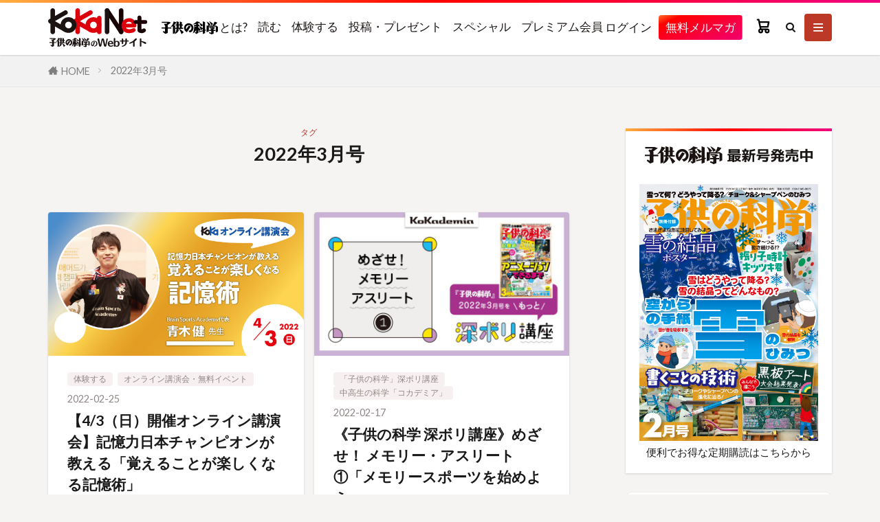

--- FILE ---
content_type: text/html; charset=UTF-8
request_url: https://www.kodomonokagaku.com/tag/2022%E5%B9%B43%E6%9C%88%E5%8F%B7/
body_size: 36729
content:

<!DOCTYPE html>

<html lang="ja" prefix="og: http://ogp.me/ns#" class="t-html
t-large t-large-pc">

<head prefix="og: http://ogp.me/ns# fb: http://ogp.me/ns/fb# article: http://ogp.me/ns/article#">
<meta charset="UTF-8">
<title>2022年3月号│コカネット</title>
<meta name='robots' content='max-image-preview:large' />
	<style>img:is([sizes="auto" i], [sizes^="auto," i]) { contain-intrinsic-size: 3000px 1500px }</style>
	<link rel='dns-prefetch' href='//www.kodomonokagaku.com' />
<link rel='stylesheet' id='dashicons-css' href='https://www.kodomonokagaku.com/wp-includes/css/dashicons.min.css?ver=6.7.2' type='text/css' media='all' />
<link rel='stylesheet' id='thickbox-css' href='https://www.kodomonokagaku.com/wp-includes/js/thickbox/thickbox.css?ver=6.7.2' type='text/css' media='all' />
<link rel='stylesheet' id='wp-block-library-css' href='https://www.kodomonokagaku.com/wp-includes/css/dist/block-library/style.min.css?ver=6.7.2' type='text/css' media='all' />
<style id='pdfemb-pdf-embedder-viewer-style-inline-css' type='text/css'>
.wp-block-pdfemb-pdf-embedder-viewer{max-width:none}

</style>
<style id='classic-theme-styles-inline-css' type='text/css'>
/*! This file is auto-generated */
.wp-block-button__link{color:#fff;background-color:#32373c;border-radius:9999px;box-shadow:none;text-decoration:none;padding:calc(.667em + 2px) calc(1.333em + 2px);font-size:1.125em}.wp-block-file__button{background:#32373c;color:#fff;text-decoration:none}
</style>
<style id='global-styles-inline-css' type='text/css'>
:root{--wp--preset--aspect-ratio--square: 1;--wp--preset--aspect-ratio--4-3: 4/3;--wp--preset--aspect-ratio--3-4: 3/4;--wp--preset--aspect-ratio--3-2: 3/2;--wp--preset--aspect-ratio--2-3: 2/3;--wp--preset--aspect-ratio--16-9: 16/9;--wp--preset--aspect-ratio--9-16: 9/16;--wp--preset--color--black: #000000;--wp--preset--color--cyan-bluish-gray: #abb8c3;--wp--preset--color--white: #ffffff;--wp--preset--color--pale-pink: #f78da7;--wp--preset--color--vivid-red: #cf2e2e;--wp--preset--color--luminous-vivid-orange: #ff6900;--wp--preset--color--luminous-vivid-amber: #fcb900;--wp--preset--color--light-green-cyan: #7bdcb5;--wp--preset--color--vivid-green-cyan: #00d084;--wp--preset--color--pale-cyan-blue: #8ed1fc;--wp--preset--color--vivid-cyan-blue: #0693e3;--wp--preset--color--vivid-purple: #9b51e0;--wp--preset--gradient--vivid-cyan-blue-to-vivid-purple: linear-gradient(135deg,rgba(6,147,227,1) 0%,rgb(155,81,224) 100%);--wp--preset--gradient--light-green-cyan-to-vivid-green-cyan: linear-gradient(135deg,rgb(122,220,180) 0%,rgb(0,208,130) 100%);--wp--preset--gradient--luminous-vivid-amber-to-luminous-vivid-orange: linear-gradient(135deg,rgba(252,185,0,1) 0%,rgba(255,105,0,1) 100%);--wp--preset--gradient--luminous-vivid-orange-to-vivid-red: linear-gradient(135deg,rgba(255,105,0,1) 0%,rgb(207,46,46) 100%);--wp--preset--gradient--very-light-gray-to-cyan-bluish-gray: linear-gradient(135deg,rgb(238,238,238) 0%,rgb(169,184,195) 100%);--wp--preset--gradient--cool-to-warm-spectrum: linear-gradient(135deg,rgb(74,234,220) 0%,rgb(151,120,209) 20%,rgb(207,42,186) 40%,rgb(238,44,130) 60%,rgb(251,105,98) 80%,rgb(254,248,76) 100%);--wp--preset--gradient--blush-light-purple: linear-gradient(135deg,rgb(255,206,236) 0%,rgb(152,150,240) 100%);--wp--preset--gradient--blush-bordeaux: linear-gradient(135deg,rgb(254,205,165) 0%,rgb(254,45,45) 50%,rgb(107,0,62) 100%);--wp--preset--gradient--luminous-dusk: linear-gradient(135deg,rgb(255,203,112) 0%,rgb(199,81,192) 50%,rgb(65,88,208) 100%);--wp--preset--gradient--pale-ocean: linear-gradient(135deg,rgb(255,245,203) 0%,rgb(182,227,212) 50%,rgb(51,167,181) 100%);--wp--preset--gradient--electric-grass: linear-gradient(135deg,rgb(202,248,128) 0%,rgb(113,206,126) 100%);--wp--preset--gradient--midnight: linear-gradient(135deg,rgb(2,3,129) 0%,rgb(40,116,252) 100%);--wp--preset--font-size--small: 13px;--wp--preset--font-size--medium: 20px;--wp--preset--font-size--large: 36px;--wp--preset--font-size--x-large: 42px;--wp--preset--spacing--20: 0.44rem;--wp--preset--spacing--30: 0.67rem;--wp--preset--spacing--40: 1rem;--wp--preset--spacing--50: 1.5rem;--wp--preset--spacing--60: 2.25rem;--wp--preset--spacing--70: 3.38rem;--wp--preset--spacing--80: 5.06rem;--wp--preset--shadow--natural: 6px 6px 9px rgba(0, 0, 0, 0.2);--wp--preset--shadow--deep: 12px 12px 50px rgba(0, 0, 0, 0.4);--wp--preset--shadow--sharp: 6px 6px 0px rgba(0, 0, 0, 0.2);--wp--preset--shadow--outlined: 6px 6px 0px -3px rgba(255, 255, 255, 1), 6px 6px rgba(0, 0, 0, 1);--wp--preset--shadow--crisp: 6px 6px 0px rgba(0, 0, 0, 1);}:where(.is-layout-flex){gap: 0.5em;}:where(.is-layout-grid){gap: 0.5em;}body .is-layout-flex{display: flex;}.is-layout-flex{flex-wrap: wrap;align-items: center;}.is-layout-flex > :is(*, div){margin: 0;}body .is-layout-grid{display: grid;}.is-layout-grid > :is(*, div){margin: 0;}:where(.wp-block-columns.is-layout-flex){gap: 2em;}:where(.wp-block-columns.is-layout-grid){gap: 2em;}:where(.wp-block-post-template.is-layout-flex){gap: 1.25em;}:where(.wp-block-post-template.is-layout-grid){gap: 1.25em;}.has-black-color{color: var(--wp--preset--color--black) !important;}.has-cyan-bluish-gray-color{color: var(--wp--preset--color--cyan-bluish-gray) !important;}.has-white-color{color: var(--wp--preset--color--white) !important;}.has-pale-pink-color{color: var(--wp--preset--color--pale-pink) !important;}.has-vivid-red-color{color: var(--wp--preset--color--vivid-red) !important;}.has-luminous-vivid-orange-color{color: var(--wp--preset--color--luminous-vivid-orange) !important;}.has-luminous-vivid-amber-color{color: var(--wp--preset--color--luminous-vivid-amber) !important;}.has-light-green-cyan-color{color: var(--wp--preset--color--light-green-cyan) !important;}.has-vivid-green-cyan-color{color: var(--wp--preset--color--vivid-green-cyan) !important;}.has-pale-cyan-blue-color{color: var(--wp--preset--color--pale-cyan-blue) !important;}.has-vivid-cyan-blue-color{color: var(--wp--preset--color--vivid-cyan-blue) !important;}.has-vivid-purple-color{color: var(--wp--preset--color--vivid-purple) !important;}.has-black-background-color{background-color: var(--wp--preset--color--black) !important;}.has-cyan-bluish-gray-background-color{background-color: var(--wp--preset--color--cyan-bluish-gray) !important;}.has-white-background-color{background-color: var(--wp--preset--color--white) !important;}.has-pale-pink-background-color{background-color: var(--wp--preset--color--pale-pink) !important;}.has-vivid-red-background-color{background-color: var(--wp--preset--color--vivid-red) !important;}.has-luminous-vivid-orange-background-color{background-color: var(--wp--preset--color--luminous-vivid-orange) !important;}.has-luminous-vivid-amber-background-color{background-color: var(--wp--preset--color--luminous-vivid-amber) !important;}.has-light-green-cyan-background-color{background-color: var(--wp--preset--color--light-green-cyan) !important;}.has-vivid-green-cyan-background-color{background-color: var(--wp--preset--color--vivid-green-cyan) !important;}.has-pale-cyan-blue-background-color{background-color: var(--wp--preset--color--pale-cyan-blue) !important;}.has-vivid-cyan-blue-background-color{background-color: var(--wp--preset--color--vivid-cyan-blue) !important;}.has-vivid-purple-background-color{background-color: var(--wp--preset--color--vivid-purple) !important;}.has-black-border-color{border-color: var(--wp--preset--color--black) !important;}.has-cyan-bluish-gray-border-color{border-color: var(--wp--preset--color--cyan-bluish-gray) !important;}.has-white-border-color{border-color: var(--wp--preset--color--white) !important;}.has-pale-pink-border-color{border-color: var(--wp--preset--color--pale-pink) !important;}.has-vivid-red-border-color{border-color: var(--wp--preset--color--vivid-red) !important;}.has-luminous-vivid-orange-border-color{border-color: var(--wp--preset--color--luminous-vivid-orange) !important;}.has-luminous-vivid-amber-border-color{border-color: var(--wp--preset--color--luminous-vivid-amber) !important;}.has-light-green-cyan-border-color{border-color: var(--wp--preset--color--light-green-cyan) !important;}.has-vivid-green-cyan-border-color{border-color: var(--wp--preset--color--vivid-green-cyan) !important;}.has-pale-cyan-blue-border-color{border-color: var(--wp--preset--color--pale-cyan-blue) !important;}.has-vivid-cyan-blue-border-color{border-color: var(--wp--preset--color--vivid-cyan-blue) !important;}.has-vivid-purple-border-color{border-color: var(--wp--preset--color--vivid-purple) !important;}.has-vivid-cyan-blue-to-vivid-purple-gradient-background{background: var(--wp--preset--gradient--vivid-cyan-blue-to-vivid-purple) !important;}.has-light-green-cyan-to-vivid-green-cyan-gradient-background{background: var(--wp--preset--gradient--light-green-cyan-to-vivid-green-cyan) !important;}.has-luminous-vivid-amber-to-luminous-vivid-orange-gradient-background{background: var(--wp--preset--gradient--luminous-vivid-amber-to-luminous-vivid-orange) !important;}.has-luminous-vivid-orange-to-vivid-red-gradient-background{background: var(--wp--preset--gradient--luminous-vivid-orange-to-vivid-red) !important;}.has-very-light-gray-to-cyan-bluish-gray-gradient-background{background: var(--wp--preset--gradient--very-light-gray-to-cyan-bluish-gray) !important;}.has-cool-to-warm-spectrum-gradient-background{background: var(--wp--preset--gradient--cool-to-warm-spectrum) !important;}.has-blush-light-purple-gradient-background{background: var(--wp--preset--gradient--blush-light-purple) !important;}.has-blush-bordeaux-gradient-background{background: var(--wp--preset--gradient--blush-bordeaux) !important;}.has-luminous-dusk-gradient-background{background: var(--wp--preset--gradient--luminous-dusk) !important;}.has-pale-ocean-gradient-background{background: var(--wp--preset--gradient--pale-ocean) !important;}.has-electric-grass-gradient-background{background: var(--wp--preset--gradient--electric-grass) !important;}.has-midnight-gradient-background{background: var(--wp--preset--gradient--midnight) !important;}.has-small-font-size{font-size: var(--wp--preset--font-size--small) !important;}.has-medium-font-size{font-size: var(--wp--preset--font-size--medium) !important;}.has-large-font-size{font-size: var(--wp--preset--font-size--large) !important;}.has-x-large-font-size{font-size: var(--wp--preset--font-size--x-large) !important;}
:where(.wp-block-post-template.is-layout-flex){gap: 1.25em;}:where(.wp-block-post-template.is-layout-grid){gap: 1.25em;}
:where(.wp-block-columns.is-layout-flex){gap: 2em;}:where(.wp-block-columns.is-layout-grid){gap: 2em;}
:root :where(.wp-block-pullquote){font-size: 1.5em;line-height: 1.6;}
</style>
<link rel='stylesheet' id='coupon-style-css' href='https://www.kodomonokagaku.com/wp-content/plugins/fms-plugin/css/coupon-style.css?ver=6.7.2' type='text/css' media='all' />
<link rel='stylesheet' id='custom-image-block-styles-css-css' href='https://www.kodomonokagaku.com/wp-content/themes/the-thor-child/custom-image-block-styles.css?ver=6.7.2' type='text/css' media='all' />
<link rel='stylesheet' id='taxopress-frontend-css-css' href='https://www.kodomonokagaku.com/wp-content/plugins/simple-tags/assets/frontend/css/frontend.css?ver=3.33.0' type='text/css' media='all' />
<script type="text/javascript" src="https://www.kodomonokagaku.com/wp-includes/js/jquery/jquery.min.js?ver=3.7.1" id="jquery-core-js"></script>
<script type="text/javascript" src="https://www.kodomonokagaku.com/wp-includes/js/jquery/jquery-migrate.min.js?ver=3.4.1" id="jquery-migrate-js"></script>
<script type="text/javascript" src="https://www.kodomonokagaku.com/wp-content/plugins/simple-tags/assets/frontend/js/frontend.js?ver=3.33.0" id="taxopress-frontend-js-js"></script>
<link rel="https://api.w.org/" href="https://www.kodomonokagaku.com/wp-json/" /><link rel="alternate" title="JSON" type="application/json" href="https://www.kodomonokagaku.com/wp-json/wp/v2/tags/375" /><link class="css-async" rel href="https://www.kodomonokagaku.com/wp-content/themes/the-thor/css/icon.min.css">
<link class="css-async" rel href="https://fonts.googleapis.com/css?family=Lato:100,300,400,700,900">
<link class="css-async" rel href="https://fonts.googleapis.com/css?family=Fjalla+One">
<link rel="stylesheet" href="https://fonts.googleapis.com/css?family=Noto+Sans+JP:100,200,300,400,500,600,700,800,900">
<link rel="stylesheet" href="https://www.kodomonokagaku.com/wp-content/themes/the-thor/style.min.css">
<link rel="stylesheet" href="https://www.kodomonokagaku.com/wp-content/themes/the-thor-child/style-user.css?1754979562">
<script src="https://ajax.googleapis.com/ajax/libs/jquery/1.12.4/jquery.min.js"></script>
<meta http-equiv="X-UA-Compatible" content="IE=edge">
<meta name="viewport" content="width=device-width, initial-scale=1, viewport-fit=cover"/>
<style>
.widget.widget_nav_menu ul.menu{border-color: rgba(188,57,40,0.15);}.widget.widget_nav_menu ul.menu li{border-color: rgba(188,57,40,0.75);}.widget.widget_nav_menu ul.menu .sub-menu li{border-color: rgba(188,57,40,0.15);}.widget.widget_nav_menu ul.menu .sub-menu li .sub-menu li:first-child{border-color: rgba(188,57,40,0.15);}.widget.widget_nav_menu ul.menu li a:hover{background-color: rgba(188,57,40,0.75);}.widget.widget_nav_menu ul.menu .current-menu-item > a{background-color: rgba(188,57,40,0.75);}.widget.widget_nav_menu ul.menu li .sub-menu li a:before {color:#bc3928;}.widget.widget_nav_menu ul.menu li a{background-color:#bc3928;}.widget.widget_nav_menu ul.menu .sub-menu a:hover{color:#bc3928;}.widget.widget_nav_menu ul.menu .sub-menu .current-menu-item a{color:#bc3928;}.widget.widget_categories ul{border-color: rgba(188,57,40,0.15);}.widget.widget_categories ul li{border-color: rgba(188,57,40,0.75);}.widget.widget_categories ul .children li{border-color: rgba(188,57,40,0.15);}.widget.widget_categories ul .children li .children li:first-child{border-color: rgba(188,57,40,0.15);}.widget.widget_categories ul .current-menu-item > a{background-color: rgba(188,57,40,0.75);}.widget.widget_categories ul li .children li a:before {color:#bc3928;}.widget.widget_categories ul .children a:hover{color:#bc3928;}.widget.widget_categories ul .children .current-menu-item a{color:#bc3928;}.widgetSearch__input:hover{border-color:#bc3928;}.widgetCatTitle{background-color:#bc3928;}.widgetCatTitle__inner{background-color:#bc3928;}.widgetSearch__submit:hover{background-color:#bc3928;}.widgetProfile__sns{background-color:#bc3928;}.widget.widget_calendar .calendar_wrap tbody a:hover{background-color:#bc3928;}.widget ul li a:hover{color:#bc3928;}.widget.widget_rss .rsswidget:hover{color:#bc3928;}.widget.widget_tag_cloud a:hover{background-color:#bc3928;}.widget select:hover{border-color:#bc3928;}.widgetSearch__checkLabel:hover:after{border-color:#bc3928;}.widgetSearch__check:checked .widgetSearch__checkLabel:before, .widgetSearch__check:checked + .widgetSearch__checkLabel:before{border-color:#bc3928;}.widgetTab__item.current{border-top-color:#bc3928;}.widgetTab__item:hover{border-top-color:#bc3928;}.searchHead__title{background-color:#bc3928;}.searchHead__submit:hover{color:#bc3928;}.menuBtn__close:hover{color:#bc3928;}.menuBtn__link:hover{color:#bc3928;}@media only screen and (min-width: 992px){.menuBtn__link {background-color:#bc3928;}}.t-headerCenter .menuBtn__link:hover{color:#bc3928;}.searchBtn__close:hover{color:#bc3928;}.searchBtn__link:hover{color:#bc3928;}.breadcrumb__item a:hover{color:#bc3928;}.pager__item{color:#bc3928;}.pager__item:hover, .pager__item-current{background-color:#bc3928; color:#fff;}.page-numbers{color:#bc3928;}.page-numbers:hover, .page-numbers.current{background-color:#bc3928; color:#fff;}.pagePager__item{color:#bc3928;}.pagePager__item:hover, .pagePager__item-current{background-color:#bc3928; color:#fff;}.heading a:hover{color:#bc3928;}.eyecatch__cat{background-color:#bc3928;}.the__category{background-color:#bc3928;}.dateList__item a:hover{color:#bc3928;}.controllerFooter__item:last-child{background-color:#bc3928;}.controllerFooter__close{background-color:#bc3928;}.bottomFooter__topBtn{background-color:#bc3928;}.mask-color{background-color:#bc3928;}.mask-colorgray{background-color:#bc3928;}.pickup3__item{background-color:#bc3928;}.categoryBox__title{color:#bc3928;}.comments__list .comment-meta{background-color:#bc3928;}.comment-respond .submit{background-color:#bc3928;}.prevNext__pop{background-color:#bc3928;}.swiper-pagination-bullet-active{background-color:#bc3928;}body{background:#f5f4f3;}.l-header{background-color:#ffffff;}.globalNavi::before{background: -webkit-gradient(linear,left top,right top,color-stop(0%,rgba(255,255,255,0)),color-stop(100%,#ffffff));}.snsFooter{background-color:#bc3928}.widget-main .heading.heading-widget{background-color:#bc3928}.widget-main .heading.heading-widgetsimple{background-color:#bc3928}.widget-main .heading.heading-widgetsimplewide{background-color:#bc3928}.widget-main .heading.heading-widgetwide{background-color:#bc3928}.widget-main .heading.heading-widgetbottom:before{border-color:#bc3928}.widget-main .heading.heading-widgetborder{border-color:#bc3928}.widget-main .heading.heading-widgetborder::before,.widget-main .heading.heading-widgetborder::after{background-color:#bc3928}.widget-side .heading.heading-widget{background-color:#ffffff}.widget-side .heading.heading-widgetsimple{background-color:#ffffff}.widget-side .heading.heading-widgetsimplewide{background-color:#ffffff}.widget-side .heading.heading-widgetwide{background-color:#ffffff}.widget-side .heading.heading-widgetbottom:before{border-color:#ffffff}.widget-side .heading.heading-widgetborder{border-color:#ffffff}.widget-side .heading.heading-widgetborder::before,.widget-side .heading.heading-widgetborder::after{background-color:#ffffff}.widget-foot .heading.heading-widget{background-color:#191919}.widget-foot .heading.heading-widgetsimple{background-color:#191919}.widget-foot .heading.heading-widgetsimplewide{background-color:#191919}.widget-foot .heading.heading-widgetwide{background-color:#191919}.widget-foot .heading.heading-widgetbottom:before{border-color:#191919}.widget-foot .heading.heading-widgetborder{border-color:#191919}.widget-foot .heading.heading-widgetborder::before,.widget-foot .heading.heading-widgetborder::after{background-color:#191919}.widget-menu .heading.heading-widget{background-color:#1e73be}.widget-menu .heading.heading-widgetsimple{background-color:#1e73be}.widget-menu .heading.heading-widgetsimplewide{background-color:#1e73be}.widget-menu .heading.heading-widgetwide{background-color:#1e73be}.widget-menu .heading.heading-widgetbottom:before{border-color:#1e73be}.widget-menu .heading.heading-widgetborder{border-color:#1e73be}.widget-menu .heading.heading-widgetborder::before,.widget-menu .heading.heading-widgetborder::after{background-color:#1e73be}@media only screen and (min-width: 769px){.swiper-slider {height: 600px;}}.still.still-movie .still__box{background-image:url();}@media only screen and (min-width: 768px){.still.still-movie .still__box{background-image:url();}}.rankingBox__bg{background-color:#bc3928}.the__ribbon{background-color:#bc3531}.the__ribbon:after{border-left-color:#bc3531; border-right-color:#bc3531}.postcta-bg{background-color:#3970a2}.content .afTagBox__btnDetail{background-color:#bc3928;}.widget .widgetAfTag__btnDetail{background-color:#bc3928;}.content .afTagBox__btnAf{background-color:#bc3928;}.widget .widgetAfTag__btnAf{background-color:#bc3928;}.content a{color:#28a0bc;}.phrase a{color:#28a0bc;}.content .sitemap li a:hover{color:#28a0bc;}.content h2 a:hover,.content h3 a:hover,.content h4 a:hover,.content h5 a:hover{color:#28a0bc;}.content ul.menu li a:hover{color:#28a0bc;}.content .es-LiconBox:before{background-color:#a83f3f;}.content .es-LiconCircle:before{background-color:#a83f3f;}.content .es-BTiconBox:before{background-color:#a83f3f;}.content .es-BTiconCircle:before{background-color:#a83f3f;}.content .es-BiconObi{border-color:#a83f3f;}.content .es-BiconCorner:before{background-color:#a83f3f;}.content .es-BiconCircle:before{background-color:#a83f3f;}.content .es-BmarkHatena::before{background-color:#005293;}.content .es-BmarkExcl::before{background-color:#b60105;}.content .es-BmarkQ::before{background-color:#005293;}.content .es-BmarkQ::after{border-top-color:#005293;}.content .es-BmarkA::before{color:#b60105;}.content .es-BsubTradi::before{color:#ffffff;background-color:#b60105;border-color:#b60105;}.btn__link-primary{color:#ffffff; background-color:#34b9e5;}.content .btn__link-primary{color:#ffffff; background-color:#34b9e5;}.searchBtn__contentInner .btn__link-search{color:#ffffff; background-color:#34b9e5;}.btn__link-secondary{color:#ffffff; background-color:#34b9e5;}.content .btn__link-secondary{color:#ffffff; background-color:#34b9e5;}.btn__link-search{color:#ffffff; background-color:#34b9e5;}.btn__link-normal{color:#34b9e5;}.content .btn__link-normal{color:#34b9e5;}.btn__link-normal:hover{background-color:#34b9e5;}.content .btn__link-normal:hover{background-color:#34b9e5;}.comments__list .comment-reply-link{color:#34b9e5;}.comments__list .comment-reply-link:hover{background-color:#34b9e5;}@media only screen and (min-width: 992px){.subNavi__link-pickup{color:#34b9e5;}}@media only screen and (min-width: 992px){.subNavi__link-pickup:hover{background-color:#34b9e5;}}.partsH2-4 h2{color:#191919;}.partsH2-4 h2::before{border-color:#bc3928;}.partsH2-4 h2::after{border-color:#d8d8d8;}.partsH3-71 h3{color:#191919;}.partsH3-71 h3::after{border-color:#bc3928;}.content h4{color:#191919}.content h5{color:#191919}.content ul > li::before{color:#a83f3f;}.content ul{color:#191919;}.content ol > li::before{color:#a83f3f; border-color:#a83f3f;}.content ol > li > ol > li::before{background-color:#a83f3f; border-color:#a83f3f;}.content ol > li > ol > li > ol > li::before{color:#a83f3f; border-color:#a83f3f;}.content ol{color:#191919;}.content .balloon .balloon__text{color:#191919; background-color:#f2f2f2;}.content .balloon .balloon__text-left:before{border-left-color:#f2f2f2;}.content .balloon .balloon__text-right:before{border-right-color:#f2f2f2;}.content .balloon-boder .balloon__text{color:#191919; background-color:#ffffff;  border-color:#d8d8d8;}.content .balloon-boder .balloon__text-left:before{border-left-color:#d8d8d8;}.content .balloon-boder .balloon__text-left:after{border-left-color:#ffffff;}.content .balloon-boder .balloon__text-right:before{border-right-color:#d8d8d8;}.content .balloon-boder .balloon__text-right:after{border-right-color:#ffffff;}.content blockquote{color:#191919; background-color:#f2f2f2;}.content blockquote::before{color:#d8d8d8;}.content table{color:#191919; border-top-color:#E5E5E5; border-left-color:#E5E5E5;}.content table th{background:#7f7f7f; color:#ffffff; ;border-right-color:#E5E5E5; border-bottom-color:#E5E5E5;}.content table td{background:#ffffff; ;border-right-color:#E5E5E5; border-bottom-color:#E5E5E5;}.content table tr:nth-child(odd) td{background-color:#f2f2f2;}
</style>
<script type="module" defer>

// wp_enqueue_script('fms-plugin-script', plugin_dir_url(__FILE__) . 'js/fms-plugin.bundle.js', array('jquery'));

import "https://www.kodomonokagaku.com/wp-content/plugins/fms-plugin/js/fms-plugin.bundle.js";
import "https://tkm.kodomonokagaku.com/dist/tkm/oidc.js";


import base from "https://tkm.kodomonokagaku.com/dist/base/user.js";
base.init({
  servicePath: "kokanet",
  apiBaseUrl: "https://mp-base-api.magacommerce.jp"
});


window.FMS.session._session = JSON.parse('{"userKey":"","type":0,"end":null,"role":[]}');window.FMS.session._isOIDC = 'true';window.FMS.session._tkmURL='https://tkm.kodomonokagaku.com';
async function loadCart() {
  const cart = await import("https://assets.magacommerce.jp/20251105/cart/js/main.js");
  await window.FMS.initialize({ "k": "5rJFR5NRmLyhAALLe3rm3PJpRheP7PeG", "h": "https://api-koka.magacommerce.jp" });
  await document.getElementById('fms-cart')?.restoreState();
}
async function loadMyLibrary() {
  const myl = await import("https://tkm.kodomonokagaku.com/dist/mylibrary/mylibrary.js");
  myl.default.init({
    "search_endpoint": "",
//    endpoint: "https://www.fujisan.co.jp/library/showcase/search/result/keyword/delivered.json",
  });

  // MyLibraryが読み込まれた後に読み込む必要あり
  return import("https://tkm.kodomonokagaku.com/dist/mylibrary/mylibrary-tags.js");
}

// moved from js/index.js
document.addEventListener("DOMContentLoaded", async (event) => {

  if (window.FMS.session._isOIDC == "true") {
    await window.FMS.oidc.init("https://tkm.kodomonokagaku.com", async () => {
      // 完了時コールバック
      if (window.FMS.oidc.isLogin()) {
        // // ログイン済時
        // if (document.querySelector('.fms-session-type-0')) {
        //   // ログインセッションが未作成
        //   loginWithToken._loginWithToken();
        // } else {
        //   // ログインセッションも作成済み
        // }
      } else {
        // 未ログイン時
        if (document.querySelector('.fms-session-type-0')) {
          // ログインセッションが未作成
        } else {
          // ログインセッションも作成済み
          loginWithToken._logoutWithToken();
        }
      }

      // MyLibrary初期化
      
            loadCart();
                                
    });
  } else {

      // moved from login.js ///////////////////////////////////////////
      jQuery(document).ready(function() {
          $(".login_button").prop("disabled", true);
          $(".login_button").css("opacity",".5");
          $(".login_button").css("pointer-events","none");
      });


      jQuery(function() {
          $("[name=email]")
              .on('input', function(e) {
                  const $form = $(this).closest($(".js_pwForm"));
                  const $email = $form.find($("[name=email]")).val();
                  const $pas = $form.find($("[name=password]")).val();
                  const $loginbtn = $form.find($(".login_button"));

                  if($email == "" || $pas == "") {
                      $loginbtn.prop("disabled", true);
                      $loginbtn.css("opacity",".5");
                      $loginbtn.css("pointer-events","none");
                  } else {
                      $loginbtn.prop("disabled", false);
                      $loginbtn.css("opacity","1");
                      $loginbtn.css("pointer-events","");
                  }
              });
      });

      jQuery(function() {
          $("[name=password]")
              .on('input', function(e) {
                  const $form = $(this).closest($(".js_pwForm"));
                  const $email = $form.find($("[name=email]")).val();
                  const $pas = $form.find($("[name=password]")).val();
                  const $loginbtn = $form.find($(".login_button"));

                  if($email == "" || $pas == "") {
                      $loginbtn.prop("disabled", true);
                      $loginbtn.css("opacity",".5");
                      $loginbtn.css("pointer-events","none");
                  } else {
                      $loginbtn.prop("disabled", false);
                      $loginbtn.css("opacity","1");
                      $loginbtn.css("pointer-events","");
                  }
              });
      });


      if (!window.FMS.session._setLoginFlg) {
      // パスコード不要の場合は
      // pwlogin(wpAjax, '.js_pwSubmit', '.js_pwEmail', '.js_pwPassword', '.js_pwError', false, loader);
      window.FMS.session._login('.js_pwForm', '.js_pwSubmit', '.js_pwEmail', '.js_pwPassword', '.js_pwError', '.js_pwCode');
    }
    if (!window.FMS.session._setLogoutFlg) {
      window.FMS.session._logout('.js_pwLogout');
    }
  }
});
</script>      


<link rel="icon" href="https://www.kodomonokagaku.com/wp-content/uploads/2020/11/favicon.ico" sizes="32x32" />
<link rel="icon" href="https://www.kodomonokagaku.com/wp-content/uploads/2020/11/favicon.ico" sizes="192x192" />
<link rel="apple-touch-icon" href="https://www.kodomonokagaku.com/wp-content/uploads/2020/11/favicon.ico" />
<meta name="msapplication-TileImage" content="https://www.kodomonokagaku.com/wp-content/uploads/2020/11/favicon.ico" />
<link rel="alternate" type="application/rss+xml" title="RSS" href="https://www.kodomonokagaku.com/rsslatest.xml" />		<style type="text/css" id="wp-custom-css">
			
/** 一番下の紙面を中央表示に */
.commonCtr__image {
	margin:0 auto;
}

/** スタプロ新着情報*/
.starpro__archive .archive__item-border,
.starpro__archive .archive__item-shadow{
    padding: 10px
}
.starpro__archive  {
    width: calc(100% + 15px)
}
.starpro__archive .archive__item {
    width: calc(50% - 15px);
    margin-right: 15px;
    animation: fadeIn2 1s
}
.starpro__archive .archive__item-none {
    width: 100%
}

@media(min-width:768px) {

    .starpro__archive .archive__contents .phrase {
        display: block
    }
    .starpro__archive .archive__item-border,
    .starpro__archive .archive__item-shadow {
        padding: 15px
    }
    .starpro__archive .archive__item-infeedPc1 {
        display: none
    }
    .starpro__archive .archive__item-infeedPc2 {
        display: block
    }
    .starpro__archive .archive__item-infeedPc3{
        display: none
    }
}
@media only screen and(min-width:992px) {
    .l-main-wide .starpro__archive .archive__item,
    .l-main-wide1000 .starpro__archive .archive__item,
    .l-main-wide900 .starpro__archive .archive__item {
        width: calc(33.3% - 15px)
    }

    .starpro__archive .archive__item-border,
    .starpro__archive .archive__item-shadow {
        padding: 20px
    }
}
@media (max-width:767px) {
    .starpro__archive .archive__item .archive__contents .phrase {
        display: none
    }
}

.mw_wp_form th {
	font-size: 14px;
	width: 20%; /*変なところで改行される場合はここの数字を変更します。*/
	border-bottom: solid 1px #d6d6d6;
	padding: 10px 0 10px 15px;
	font-weight: normal;
}

.mw_wp_form td {
	font-size: 14px;
	line-height: 150%;
	border-bottom: solid 1px #d6d6d6;
	padding: 10px 5px;
}

.mw_wp_form {
	width: 100%;
	margin: auto;
}

.mw_wp_form [type=submit] {
	display: inline-block;
	font-size: 20px;
	padding: 10px 30px;
	text-decoration: none;
	background: #ff8f00;
	color: #FFF;
	border-bottom: solid 4px #B17C00;
	border-radius: 3px;
}

.mw_wp_form option,
.mw_wp_form textarea,
.mw_wp_form input[type=text],
.mw_wp_form input[type=email],
.mw_wp_form input[type=search],
.mw_wp_form input[type=url] {
	width: 100%;
}

.mw_wp_form option.mwform_half,
.mw_wp_form textarea.mwform_half,
.mw_wp_form input[type=text].mwform_half,
.mw_wp_form input[type=email].mwform_half,
.mw_wp_form input[type=search].mwform_half,
.mw_wp_form input[type=url].mwform_half {
	width: 30%;
}


.required-srt {
	font-size: 8pt;
	padding: 5px;
	background: #ce0000;
	color: #fff;
	border-radius: 3px;
	margin-left: 10px;
	vertical-align: middle;
}

@media only screen and (max-width:767px) {
	.cform th,
	.cform td {
		width: 100%;
		display: block;
		border-top: none;
	}
}

.submit-btn input {
	background: #00142c;
	width: 60%;
	max-width: 550px;
	min-width: 220px;
	margin: 30px auto;
	display: block;
	border: 1px #00142c solid;
	text-align: center;
	padding: 5px;
	color: #fff;
	transition: all 0.4s ease;
}

.submit-btn input:hover {
	background: #fff;
	color: #00142c;
}

@media print {
	.menuBtn , .searchBtn__content , .snsFollow , .koka__related , .koka__latestWrap , .l-footerTop {
		display:none !important;
	}
}

.gsc-results .gsc-cursor-box .gsc-cursor-page {
	display:inline-block !important;
}

/* コカトピ 気になるタグボタン ここから */
.kokatopi-tag-button .wp-block-button__link {
  font-size: 14px;
	 padding: 7px 9px;
}

.kokatopi-tag-button .wp-block-button__link::after{
	vertical-align: -6%;
	padding-left: 3px;
  font-family: "dashicons";
  content: "\f504";
}
/* コカトピ 気になるタグボタン ここまで */
		</style>
		<meta property="og:site_name" content="コカネット" />
<meta property="og:type" content="website" />
<meta property="og:title" content="2022年3月号│コカネット" />
<meta property="og:description" content="子供の科学のWEBサイト「コカネット！」。小中学生向けの科学のホームページです。理科や工作、実験、自由研究のお役立ち情報など、科学のおもしろい話が満載！" />
<meta property="og:url" content="https://www.kodomonokagaku.com/tag/2022%e5%b9%b43%e6%9c%88%e5%8f%b7/" />
<meta property="og:image" content="https://www.kodomonokagaku.com/wp-content/uploads/2021/01/KoKaNetロゴ1.91；1.jpg" />
<meta name="twitter:card" content="summary_large_image" />
<meta name="twitter:site" content="@kodomonokagaku" />

<!-- Google Tag Manager --> <script>(function(w,d,s,l,i){w[l]=w[l]||[];w[l].push({'gtm.start': new Date().getTime(),event:'gtm.js'});var f=d.getElementsByTagName(s)[0], j=d.createElement(s),dl=l!='dataLayer'?'&l='+l:'';j.async=true;j.src= 'https://www.googletagmanager.com/gtm.js?id='+i+dl;f.parentNode.insertBefore(j,f); })(window,document,'script','dataLayer','GTM-K74G2FS');</script> <!-- End Google Tag Manager -->

</head>
<body class="t-meiryo t-logoSp35 t-logoPc60 t-naviNoneSp fms-session-type-0 fms-post-type-post" id="top">
<!-- Google Tag Manager (noscript) --> <noscript><iframe src="https://www.googletagmanager.com/ns.html?id=GTM-K74G2FS" height="0" width="0" style="display:none;visibility:hidden"></iframe></noscript> <!-- End Google Tag Manager (noscript) --> 


  <!--l-header-->
  <header class="navbar koka__header l-header l-header-shadow l-header-shadow">
    <div class="navbar__container container container-header">

      <!-- 1. ロゴコンテナ -->
      <div class="navbar__logo">
        <p class="siteTitle">
          <a class="siteTitle__link" href="https://www.kodomonokagaku.com">
                          <img class="siteTitle__logo" src="https://www.kodomonokagaku.com/wp-content/uploads/2020/10/logo_kokanet@2x-1.png" alt="コカネット" width="145" height="57" >
                      </a>
        </p>      </div>


      <!-- 2. メニューコンテナ -->
            <nav class="navbar__menu globalNavi u-none-sp u-none-sp koka__globalNavi">
        <ul class="navbar__nav globalNavi__list">
          <li id="custom_html-21" class="widget_text widget-odd widget-last widget-first widget-1 widget widget_custom_html"><div class="textwidget custom-html-widget"><a href="/whats_koka/"><span class="logo_kodomonokagaku">子供の科学</span>とは?</a></div></li>
          <li id="menu-item-984" class="menu-item menu-item-type-taxonomy menu-item-object-category menu-item-984"><a href="https://www.kodomonokagaku.com/category/read/">読む</a></li>
<li id="menu-item-985" class="menu-item menu-item-type-taxonomy menu-item-object-category menu-item-985"><a href="https://www.kodomonokagaku.com/category/experience/">体験する</a></li>
<li id="menu-item-7039" class="menu-item menu-item-type-taxonomy menu-item-object-category menu-item-7039"><a href="https://www.kodomonokagaku.com/category/toukou_present/">投稿・プレゼント</a></li>
<li id="menu-item-988" class="menu-item menu-item-type-taxonomy menu-item-object-category menu-item-988"><a href="https://www.kodomonokagaku.com/category/special/">スペシャル</a></li>

          <li class="menu-item menu-item-object-category">
            <a href="/category/premium">プレミアム会員</a>
          </li>
        </ul>
      </nav>
      
      <!-- 3. ログイン・会員登録ボタンコンテナ -->
      <div class="navbar__auth globalNavi__list koka__account">
        <ul class="navbar__auth-list">
                    <li>
                          <a href="#" onclick="window.FMS.loginWithToken._login()" class="koka__loginButton">ログイン</a>
                      </li>
          <li>
            <a href="https://www.fujisan.co.jp/product/886/ezine/?link=koka-header" target="_blank" class="koka__registrationButton">
              無料メルマガ
            </a>
          </li>
                  </ul>
      </div>


      <!-- 4. アクション（検索・ハンバーガー）コンテナ -->
      <div class="navbar__actions">
        <!-- カートボタン -->
        <button type="button" onclick="window.FMS.cart.showModal();" style="background: transparent; cursor: pointer; border: none; position: relative; width: 40px;">
          <svg xmlns="http://www.w3.org/2000/svg" fill="none" color="currentColor" class="shrink-0 w-8 h-8" role="img" aria-label="cart outline" viewBox="0 0 24 24">
            <path stroke="currentColor" stroke-linecap="round" stroke-linejoin="round" stroke-width="2" d="M5 4h1.5L9 16m0 0h8m-8 0a2 2 0 1 0 0 4 2 2 0 0 0 0-4Zm8 0a2 2 0 1 0 0 4 2 2 0 0 0 0-4Zm-8.5-3h9.25L19 7H7.312"></path>
          </svg>
          <div id="cart-badge" style="flex-shrink: 0;
    border-radius: 9999px;
    border: 2px solid #ffffff;
    width: 2rem;
    height: 2rem;
    background-color: #ef4444;
    display: none;
    align-items: center;
    justify-content: center;
    position: absolute;
    top: 0;
    right: 0;
    transform: translateX(33.333333%) translateY(-33.333333%);
    font-size: 0.75rem; 
    color: white;
    line-height: 1rem;
    font-weight: 700;">0</div>
        </button>
        
                <!--searchBtn-->
        <div class="searchBtn searchBtn-right">
          <input class="searchBtn__checkbox" id="searchBtn-checkbox" type="checkbox">
          <label class="searchBtn__link searchBtn__link-text icon-search" for="searchBtn-checkbox"></label>
          <label class="searchBtn__unshown" for="searchBtn-checkbox"></label>

          <div class="searchBtn__content">
            <div class="searchBtn__scroll">
              <label class="searchBtn__close" for="searchBtn-checkbox"><i class="icon-close"></i>CLOSE</label>
              <div class="searchBtn__contentInner">
                <h3 class="heading heading-tertiary search-panel-title">記事内検索</h3>
<aside class="widget">
  <div class="widgetSearch">
    <form method="get" action="https://www.kodomonokagaku.com" target="_top">
  <div class="widgetSearch__contents">
    <h3 class="heading heading-tertiary">キーワード</h3>
<script type="text/javascript">
const myResultsReadyCallback = function(name, q, promos, results, resultsDiv) {
      const makePromoElt = (promo) => {
        const imgDiv = document.createElement('div');
        imgDiv.classList.add('eyecatch')
        const anchor = document.createElement('a');
        anchor.href = promo['url'];
        anchor.classList.add('eyecatch__link');
        anchor.classList.add('eyecatch__link-maskzoomrotate');
        const imgTag = document.createElement('img');
        if ('image'  in result) {
            imgTag.src = promo['image']['url'];
        } else {
            imgTag.src = '[data-uri]';
        }
        imgTag.alt = promo['title'];
        imgTag.width = '375';
        imgTag.height = '211';
        anchor.appendChild(imgTag);
        imgDiv.appendChild(anchor);

        const contentDiv = document.createElement('div');
        contentDiv.classList.add('archive__contents')
        const contentH3 = document.createElement('h3');
        contentH3.classList.add('koka__insitSearchResultTitle');
        const contentAnchor = document.createElement('a');
        contentAnchor.href = promo['url'];
        contentAnchor.innerHTML = promo['title'];
        contentH3.appendChild(contentAnchor);
        contentDiv.appendChild(contentH3);

        const contentBody = document.createElement('div');
        contentBody.classList.add('koka__insitSearchResultBody');
        const contentBodyAnchor = document.createElement('a');
        contentBodyAnchor.href = promo['url'];
        contentBodyAnchor.innerHTML = promo['content'];
        contentBody.appendChild(contentBodyAnchor);
        contentDiv.appendChild(contentBody);

        return [imgDiv, contentDiv];

      };
      const makeResultParts = (result) => {
        const imgDiv = document.createElement('div');
        imgDiv.classList.add('eyecatch')
        const anchor = document.createElement('a');
        anchor.href = result['url'];
        anchor.classList.add('eyecatch__link');
        anchor.classList.add('eyecatch__link-maskzoomrotate');
        const imgTag = document.createElement('img');
        if ('thumbnailImage'  in result) {
            imgTag.src = result['thumbnailImage']['url'];
        } else {
            imgTag.src = '[data-uri]';
        }
        imgTag.alt = result['title'];
        imgTag.width = '375';
        imgTag.height = '211';
        anchor.appendChild(imgTag);
        imgDiv.appendChild(anchor);

        const contentDiv = document.createElement('div');
        contentDiv.classList.add('archive__contents')
        const contentH3 = document.createElement('h3');
        contentH3.classList.add('koka__insitSearchResultTitle');
        const contentAnchor = document.createElement('a');
        contentAnchor.href = result['url'];
        contentAnchor.innerHTML = result['title'];
        contentH3.appendChild(contentAnchor);
        contentDiv.appendChild(contentH3);

        const contentBody = document.createElement('div');
        contentBody.classList.add('koka__insitSearchResultBody');
        const contentBodyAnchor = document.createElement('a');
        contentBodyAnchor.href = result['url'];
        contentBodyAnchor.innerHTML = result['content'];
        contentBody.appendChild(contentBodyAnchor);
        contentDiv.appendChild(contentBody);

        return [imgDiv, contentDiv];
      };

      const ul = document.createElement('ul');
      ul.classList.add('koka__insiteSeachResultList');
      ul.style = "list-style: none;";
      if (promos) {
        for (const promo of promos) {
          const li = document.createElement('li');
          li.classList.add('insiteSeachResult__item');

          const [imgDiv, contentDiv] = makePromoElt(promo);
          li.appendChild(imgDiv);
          li.appendChild(contentDiv);
          ul.appendChild(li);
        }
        resultsDiv.appendChild(ul);
        resultsDiv.appendChild(document.createElement('br'));
      }
      if (results) {
        for (const result of results) {
          const resultLi = document.createElement('li');
          resultLi.classList.add('insiteSeachResult__item');

          const [imgDiv, contentDiv] = makeResultParts(result);
          resultLi.appendChild(imgDiv);
          resultLi.appendChild(contentDiv);
          ul.appendChild(resultLi);
        }
        resultsDiv.appendChild(ul);
      }
      return true;
    };
  window.__gcse || (window.__gcse = {});
    window.__gcse.searchCallbacks = {
      web: {
        ready: myResultsReadyCallback,
      },
    };
</script>


                <script async src="https://cse.google.com/cse.js?cx=0df4a1b04e6fa7bfd"></script>
    <div class="gcse-searchbox-only" data-linktarget="_self" data-resultsurl="https://www.kodomonokagaku.com/insitessearch/" data-newwindow="false" data-enableautocomplete="false" ></div>
<!--
        <ol class="widgetSearch__word">
            <li class="widgetSearch__wordItem"><a href="https://www.kodomonokagaku.com?s=ジブン専用パソコン">ジブン専用パソコン</a></li>
	              <li class="widgetSearch__wordItem"><a href="https://www.kodomonokagaku.com?s=プレゼント">プレゼント</a></li>
	              <li class="widgetSearch__wordItem"><a href="https://www.kodomonokagaku.com?s=放課後探偵">放課後探偵</a></li>
	              <li class="widgetSearch__wordItem"><a href="https://www.kodomonokagaku.com?s=ポケデン">ポケデン</a></li>
	              <li class="widgetSearch__wordItem"><a href="https://www.kodomonokagaku.com?s=2020年11月号">2020年11月号</a></li>
	      </ol>
    -->
  </div>

<!--
  <div class="widgetSearch__contents">
    <h3 class="heading heading-tertiary">カテゴリー</h3>
	<select  name='cat' id='cat_696c88515ae38' class='widgetSearch__select'>
	<option value=''>カテゴリーを選択</option>
	<option class="level-0" value="619">お知らせ</option>
	<option class="level-0" value="577">コカショップ</option>
	<option class="level-0" value="374">好きをミライへつなげる講座</option>
	<option class="level-0" value="409">算数・数学</option>
	<option class="level-0" value="372">職業図鑑</option>
	<option class="level-0" value="264">Scratchで科学実験</option>
	<option class="level-0" value="240">デジタル図書館</option>
	<option class="level-0" value="161">写真コンテスト</option>
	<option class="level-0" value="128">ニュース</option>
	<option class="level-0" value="99">工作</option>
	<option class="level-0" value="76">投稿・プレゼント</option>
	<option class="level-0" value="417">ペット</option>
	<option class="level-0" value="28">読む</option>
	<option class="level-0" value="130">みんなのプログラムギャラリー</option>
	<option class="level-0" value="137">科学読みもの</option>
	<option class="level-0" value="471">KoKa手帳</option>
	<option class="level-0" value="376">「子供の科学」深ボリ講座</option>
	<option class="level-0" value="483">メタバースに自分の世界をつくろう</option>
	<option class="level-0" value="138">実験</option>
	<option class="level-0" value="247">プレミアム特集</option>
	<option class="level-0" value="274">自由研究</option>
	<option class="level-0" value="172">すこぶるクイズ</option>
	<option class="level-0" value="30">特集</option>
	<option class="level-0" value="425">写真</option>
	<option class="level-0" value="389">コカデミア編集会議</option>
	<option class="level-0" value="29">体験する</option>
	<option class="level-0" value="32">ワークショップ・有料イベント</option>
	<option class="level-0" value="402">カガクノ英語</option>
	<option class="level-0" value="410">天文・宇宙</option>
	<option class="level-0" value="31">今日のはてな</option>
	<option class="level-0" value="248">プレミアムイベント</option>
	<option class="level-0" value="239">プレミアム</option>
	<option class="level-0" value="100">ダウンロード</option>
	<option class="level-0" value="106">ぼくの発明きみの工夫</option>
	<option class="level-0" value="371">サイエンス”手に職”図鑑</option>
	<option class="level-0" value="33">オンライン講演会・無料イベント</option>
	<option class="level-0" value="140">インタビュー</option>
	<option class="level-0" value="35">スペシャル</option>
	<option class="level-0" value="418">教育</option>
	<option class="level-0" value="107">コカプレ</option>
	<option class="level-0" value="224">サイエンスブックスNEXT</option>
	<option class="level-0" value="426">手芸</option>
	<option class="level-0" value="373">中高生の科学「コカデミア」</option>
	<option class="level-0" value="158">KoKaひろば</option>
	<option class="level-0" value="115">観察</option>
	<option class="level-0" value="427">ロジカル・ミステリー・ツアー</option>
	<option class="level-0" value="411">マンガ</option>
	<option class="level-0" value="27">未分類</option>
	<option class="level-0" value="8">プログラミング</option>
	<option class="level-0" value="159">なぜなぜどうして？</option>
	<option class="level-0" value="496">ヘルドクターくられ先生のあやしい科学を疑え！</option>
	<option class="level-0" value="419">文化</option>
	<option class="level-0" value="412">生き物</option>
	<option class="level-0" value="335">ノーベル賞</option>
	<option class="level-0" value="395">南極観測隊PHOTO通信／南極通信</option>
	<option class="level-0" value="420">社会</option>
	<option class="level-0" value="413">実験・工作</option>
	<option class="level-0" value="501">プログラミングでなにができる？</option>
	<option class="level-0" value="359">子供の科学のトポロメモリー</option>
	<option class="level-0" value="421">暮らし</option>
	<option class="level-0" value="431">体験！ メタバース</option>
	<option class="level-0" value="414">テクノロジー</option>
	<option class="level-0" value="422">ゲーム・パズル</option>
	<option class="level-0" value="509">キッズスタートアッププロジェクト</option>
	<option class="level-0" value="112">VR</option>
	<option class="level-0" value="407">料理</option>
	<option class="level-0" value="406">あそべる！通じ合う！てづくりAIロボット</option>
	<option class="level-0" value="415">化学</option>
	<option class="level-0" value="423">地学</option>
	<option class="level-0" value="441">藤原麻里菜の無駄からはじめよう</option>
	<option class="level-0" value="453">天文ガイド</option>
	<option class="level-0" value="513">科学ミッションカレンダー2024</option>
	<option class="level-0" value="117">森博嗣のトコトンものづくりライフ</option>
	<option class="level-0" value="408">コンピューター・プログラミング</option>
	<option class="level-0" value="160">放課後探偵</option>
	<option class="level-0" value="416">図鑑</option>
	<option class="level-0" value="424">アウトドア</option>
	<option class="level-0" value="455">科学ミッションカレンダー2023</option>
</select>
  </div>

  	<div class="widgetSearch__tag">
    <h3 class="heading heading-tertiary">タグ</h3>
    <label><input class="widgetSearch__check" type="checkbox" name="tag[]" value="paleontology" /><span class="widgetSearch__checkLabel">古生物</span></label><label><input class="widgetSearch__check" type="checkbox" name="tag[]" value="scratch" /><span class="widgetSearch__checkLabel">スクラッチ</span></label><label><input class="widgetSearch__check" type="checkbox" name="tag[]" value="game" /><span class="widgetSearch__checkLabel">ゲーム</span></label><label><input class="widgetSearch__check" type="checkbox" name="tag[]" value="space" /><span class="widgetSearch__checkLabel">宇宙</span></label><label><input class="widgetSearch__check" type="checkbox" name="tag[]" value="beaker" /><span class="widgetSearch__checkLabel">ビーカーくん</span></label><label><input class="widgetSearch__check" type="checkbox" name="tag[]" value="covid19" /><span class="widgetSearch__checkLabel">新型コロナウイルス</span></label><label><input class="widgetSearch__check" type="checkbox" name="tag[]" value="danball" /><span class="widgetSearch__checkLabel">段ボール</span></label><label><input class="widgetSearch__check" type="checkbox" name="tag[]" value="iot" /><span class="widgetSearch__checkLabel">IoT</span></label><label><input class="widgetSearch__check" type="checkbox" name="tag[]" value="denshi" /><span class="widgetSearch__checkLabel">電子工作</span></label><label><input class="widgetSearch__check" type="checkbox" name="tag[]" value="jibunpc" /><span class="widgetSearch__checkLabel">ジブン専用パソコン</span></label><label><input class="widgetSearch__check" type="checkbox" name="tag[]" value="ruby" /><span class="widgetSearch__checkLabel">Ruby</span></label><label><input class="widgetSearch__check" type="checkbox" name="tag[]" value="robot" /><span class="widgetSearch__checkLabel">ロボット</span></label><label><input class="widgetSearch__check" type="checkbox" name="tag[]" value="javascript" /><span class="widgetSearch__checkLabel">JavaScript</span></label><label><input class="widgetSearch__check" type="checkbox" name="tag[]" value="ai" /><span class="widgetSearch__checkLabel">AI</span></label><label><input class="widgetSearch__check" type="checkbox" name="tag[]" value="machinelearning" /><span class="widgetSearch__checkLabel">機械学習</span></label><label><input class="widgetSearch__check" type="checkbox" name="tag[]" value="bunbogu" /><span class="widgetSearch__checkLabel">文房具</span></label><label><input class="widgetSearch__check" type="checkbox" name="tag[]" value="combustion" /><span class="widgetSearch__checkLabel">燃焼</span></label><label><input class="widgetSearch__check" type="checkbox" name="tag[]" value="arithmetic" /><span class="widgetSearch__checkLabel">算数</span></label><label><input class="widgetSearch__check" type="checkbox" name="tag[]" value="physics" /><span class="widgetSearch__checkLabel">物理</span></label><label><input class="widgetSearch__check" type="checkbox" name="tag[]" value="earthscience" /><span class="widgetSearch__checkLabel">地学</span></label><label><input class="widgetSearch__check" type="checkbox" name="tag[]" value="chemistry" /><span class="widgetSearch__checkLabel">化学</span></label><label><input class="widgetSearch__check" type="checkbox" name="tag[]" value="biology" /><span class="widgetSearch__checkLabel">生物</span></label><label><input class="widgetSearch__check" type="checkbox" name="tag[]" value="math" /><span class="widgetSearch__checkLabel">数学</span></label><label><input class="widgetSearch__check" type="checkbox" name="tag[]" value="other" /><span class="widgetSearch__checkLabel">その他</span></label><label><input class="widgetSearch__check" type="checkbox" name="tag[]" value="201906" /><span class="widgetSearch__checkLabel">2019年6月号</span></label><label><input class="widgetSearch__check" type="checkbox" name="tag[]" value="english" /><span class="widgetSearch__checkLabel">英語</span></label><label><input class="widgetSearch__check" type="checkbox" name="tag[]" value="202010" /><span class="widgetSearch__checkLabel">2020年10月号</span></label><label><input class="widgetSearch__check" type="checkbox" name="tag[]" value="movie" /><span class="widgetSearch__checkLabel">動画</span></label><label><input class="widgetSearch__check" type="checkbox" name="tag[]" value="plant" /><span class="widgetSearch__checkLabel">植物</span></label><label><input class="widgetSearch__check" type="checkbox" name="tag[]" value="microbit" /><span class="widgetSearch__checkLabel">micro:bitでレッツプログラミング！</span></label><label><input class="widgetSearch__check" type="checkbox" name="tag[]" value="hatumei" /><span class="widgetSearch__checkLabel">発明</span></label><label><input class="widgetSearch__check" type="checkbox" name="tag[]" value="wakuwaku" /><span class="widgetSearch__checkLabel">ワクワクさんでおなじみ久保田さん</span></label><label><input class="widgetSearch__check" type="checkbox" name="tag[]" value="jintai" /><span class="widgetSearch__checkLabel">人体</span></label><label><input class="widgetSearch__check" type="checkbox" name="tag[]" value="stem" /><span class="widgetSearch__checkLabel">STEM</span></label><label><input class="widgetSearch__check" type="checkbox" name="tag[]" value="miraiscience" /><span class="widgetSearch__checkLabel">ミライサイエンス</span></label><label><input class="widgetSearch__check" type="checkbox" name="tag[]" value="element" /><span class="widgetSearch__checkLabel">元素</span></label><label><input class="widgetSearch__check" type="checkbox" name="tag[]" value="pr" /><span class="widgetSearch__checkLabel">PR</span></label><label><input class="widgetSearch__check" type="checkbox" name="tag[]" value="astronomy" /><span class="widgetSearch__checkLabel">天文</span></label><label><input class="widgetSearch__check" type="checkbox" name="tag[]" value="morihiroshi" /><span class="widgetSearch__checkLabel">森博嗣</span></label><label><input class="widgetSearch__check" type="checkbox" name="tag[]" value="201901" /><span class="widgetSearch__checkLabel">2019年1月号</span></label><label><input class="widgetSearch__check" type="checkbox" name="tag[]" value="machine" /><span class="widgetSearch__checkLabel">機械</span></label><label><input class="widgetSearch__check" type="checkbox" name="tag[]" value="obniz" /><span class="widgetSearch__checkLabel">obnizでつくろうスマートホーム！</span></label><label><input class="widgetSearch__check" type="checkbox" name="tag[]" value="keytouch" /><span class="widgetSearch__checkLabel">KeyTouchでつくってあそぼう</span></label><label><input class="widgetSearch__check" type="checkbox" name="tag[]" value="mesh" /><span class="widgetSearch__checkLabel">MESH</span></label><label><input class="widgetSearch__check" type="checkbox" name="tag[]" value="3dprinter" /><span class="widgetSearch__checkLabel">3Dプリンター</span></label><label><input class="widgetSearch__check" type="checkbox" name="tag[]" value="studuino" /><span class="widgetSearch__checkLabel">スタディーノ</span></label><label><input class="widgetSearch__check" type="checkbox" name="tag[]" value="unity" /><span class="widgetSearch__checkLabel">Unity</span></label><label><input class="widgetSearch__check" type="checkbox" name="tag[]" value="abekazuhiro" /><span class="widgetSearch__checkLabel">阿部和広</span></label><label><input class="widgetSearch__check" type="checkbox" name="tag[]" value="computer" /><span class="widgetSearch__checkLabel">コンピューター</span></label><label><input class="widgetSearch__check" type="checkbox" name="tag[]" value="qrcode" /><span class="widgetSearch__checkLabel">QRコードプログラミング</span></label><label><input class="widgetSearch__check" type="checkbox" name="tag[]" value="202008" /><span class="widgetSearch__checkLabel">2020年8月号</span></label><label><input class="widgetSearch__check" type="checkbox" name="tag[]" value="quiz" /><span class="widgetSearch__checkLabel">クイズ</span></label><label><input class="widgetSearch__check" type="checkbox" name="tag[]" value="202009" /><span class="widgetSearch__checkLabel">2020年9月号</span></label><label><input class="widgetSearch__check" type="checkbox" name="tag[]" value="bunguking" /><span class="widgetSearch__checkLabel">文具王</span></label><label><input class="widgetSearch__check" type="checkbox" name="tag[]" value="takabatakemasayuki" /><span class="widgetSearch__checkLabel">高畑正幸</span></label><label><input class="widgetSearch__check" type="checkbox" name="tag[]" value="dinosaur" /><span class="widgetSearch__checkLabel">恐竜</span></label><label><input class="widgetSearch__check" type="checkbox" name="tag[]" value="pet" /><span class="widgetSearch__checkLabel">ペット</span></label><label><input class="widgetSearch__check" type="checkbox" name="tag[]" value="takky" /><span class="widgetSearch__checkLabel">タッキー先生</span></label><label><input class="widgetSearch__check" type="checkbox" name="tag[]" value="shikumi" /><span class="widgetSearch__checkLabel">しくみ</span></label><label><input class="widgetSearch__check" type="checkbox" name="tag[]" value="genshibunshi" /><span class="widgetSearch__checkLabel">原子・分子</span></label><label><input class="widgetSearch__check" type="checkbox" name="tag[]" value="%e7%89%a9%e8%b3%aa" /><span class="widgetSearch__checkLabel">物質</span></label><label><input class="widgetSearch__check" type="checkbox" name="tag[]" value="%e5%9c%a7%e5%8a%9b" /><span class="widgetSearch__checkLabel">圧力</span></label><label><input class="widgetSearch__check" type="checkbox" name="tag[]" value="%e3%82%a8%e3%83%8d%e3%83%ab%e3%82%ae%e3%83%bc" /><span class="widgetSearch__checkLabel">エネルギー</span></label><label><input class="widgetSearch__check" type="checkbox" name="tag[]" value="%e6%98%86%e8%99%ab" /><span class="widgetSearch__checkLabel">昆虫</span></label><label><input class="widgetSearch__check" type="checkbox" name="tag[]" value="%e7%a3%81%e5%8a%9b" /><span class="widgetSearch__checkLabel">磁力</span></label><label><input class="widgetSearch__check" type="checkbox" name="tag[]" value="%e7%b4%99%e9%a3%9b%e8%a1%8c%e6%a9%9f" /><span class="widgetSearch__checkLabel">紙飛行機</span></label><label><input class="widgetSearch__check" type="checkbox" name="tag[]" value="2020%e5%b9%b411%e6%9c%88%e5%8f%b7" /><span class="widgetSearch__checkLabel">2020年11月号</span></label><label><input class="widgetSearch__check" type="checkbox" name="tag[]" value="koka_event" /><span class="widgetSearch__checkLabel">KoKaイベント</span></label><label><input class="widgetSearch__check" type="checkbox" name="tag[]" value="%e6%b0%97%e8%b1%a1" /><span class="widgetSearch__checkLabel">気象</span></label><label><input class="widgetSearch__check" type="checkbox" name="tag[]" value="%e5%ad%90%e4%be%9b%e3%81%ae%e7%a7%91%e5%ad%a6%e7%b7%a8%e9%9b%86%e9%83%a8" /><span class="widgetSearch__checkLabel">子供の科学編集部</span></label><label><input class="widgetSearch__check" type="checkbox" name="tag[]" value="2020%e5%b9%b412%e6%9c%88%e5%8f%b7" /><span class="widgetSearch__checkLabel">2020年12月号</span></label><label><input class="widgetSearch__check" type="checkbox" name="tag[]" value="%e4%bb%8a%e7%a6%8f%e9%be%8d%e5%a4%aa" /><span class="widgetSearch__checkLabel">今福龍太</span></label><label><input class="widgetSearch__check" type="checkbox" name="tag[]" value="%e8%a8%80%e8%91%89" /><span class="widgetSearch__checkLabel">言葉</span></label><label><input class="widgetSearch__check" type="checkbox" name="tag[]" value="%e3%82%b9%e3%83%9d%e3%83%bc%e3%83%84" /><span class="widgetSearch__checkLabel">スポーツ</span></label><label><input class="widgetSearch__check" type="checkbox" name="tag[]" value="%e6%ba%b6%e6%b6%b2" /><span class="widgetSearch__checkLabel">溶液</span></label><label><input class="widgetSearch__check" type="checkbox" name="tag[]" value="%e5%b1%b1%e6%9d%91%e7%b4%b3%e4%b8%80%e9%83%8e" /><span class="widgetSearch__checkLabel">山村紳一郎</span></label><label><input class="widgetSearch__check" type="checkbox" name="tag[]" value="%e6%9c%aa%e6%9d%a5%e5%b7%a5%e4%bd%9c%e3%82%bc%e3%83%9f" /><span class="widgetSearch__checkLabel">未来工作ゼミ</span></label><label><input class="widgetSearch__check" type="checkbox" name="tag[]" value="%e4%bd%90%e5%80%89%e7%be%8e%e7%a9%82" /><span class="widgetSearch__checkLabel">佐倉美穂</span></label><label><input class="widgetSearch__check" type="checkbox" name="tag[]" value="%e7%99%bd%e9%b3%a5%e6%95%ac" /><span class="widgetSearch__checkLabel">白鳥敬</span></label><label><input class="widgetSearch__check" type="checkbox" name="tag[]" value="%e3%81%93%e3%81%a9%e3%82%82%e6%89%8b%e3%81%ab%e8%81%b7%e5%9b%b3%e9%91%91" /><span class="widgetSearch__checkLabel">こども手に職図鑑</span></label><label><input class="widgetSearch__check" type="checkbox" name="tag[]" value="%e6%b8%a1%e9%82%89%e6%ad%a3%e8%a3%95" /><span class="widgetSearch__checkLabel">渡邉正裕</span></label><label><input class="widgetSearch__check" type="checkbox" name="tag[]" value="%e5%a4%aa%e7%94%b0%e9%99%bd%e5%ad%90" /><span class="widgetSearch__checkLabel">太田陽子</span></label><label><input class="widgetSearch__check" type="checkbox" name="tag[]" value="2018%e5%b9%b42%e6%9c%88%e5%8f%b7" /><span class="widgetSearch__checkLabel">2018年2月号</span></label><label><input class="widgetSearch__check" type="checkbox" name="tag[]" value="2018%e5%b9%b43%e6%9c%88%e5%8f%b7" /><span class="widgetSearch__checkLabel">2018年3月号</span></label><label><input class="widgetSearch__check" type="checkbox" name="tag[]" value="2018%e5%b9%b412%e6%9c%88%e5%8f%b7" /><span class="widgetSearch__checkLabel">2018年12月号</span></label><label><input class="widgetSearch__check" type="checkbox" name="tag[]" value="%e4%b8%b8%e5%b0%be%e9%81%94" /><span class="widgetSearch__checkLabel">丸尾達</span></label><label><input class="widgetSearch__check" type="checkbox" name="tag[]" value="2021%e5%b9%b41%e6%9c%88%e5%8f%b7" /><span class="widgetSearch__checkLabel">2021年1月号</span></label><label><input class="widgetSearch__check" type="checkbox" name="tag[]" value="%e5%80%89%e6%9c%ac%e5%a4%a7%e8%b3%87" /><span class="widgetSearch__checkLabel">倉本大資</span></label><label><input class="widgetSearch__check" type="checkbox" name="tag[]" value="%e7%9f%b3%e5%8e%9f%e6%b7%b3%e4%b9%9f" /><span class="widgetSearch__checkLabel">石原淳也</span></label><label><input class="widgetSearch__check" type="checkbox" name="tag[]" value="%e3%83%88%e3%83%9c%e3%83%aa" /><span class="widgetSearch__checkLabel">トボリ</span></label><label><input class="widgetSearch__check" type="checkbox" name="tag[]" value="%e6%a0%aa%e5%bc%8f%e4%bc%9a%e7%a4%be%e3%81%be%e3%81%a1%e3%81%a5%e3%81%8f%e3%82%8a%e4%b8%89%e9%b7%b9" /><span class="widgetSearch__checkLabel">株式会社まちづくり三鷹</span></label><label><input class="widgetSearch__check" type="checkbox" name="tag[]" value="%e6%9d%89%e6%b5%a6%e5%ad%a6" /><span class="widgetSearch__checkLabel">杉浦学</span></label><label><input class="widgetSearch__check" type="checkbox" name="tag[]" value="2020%e5%b9%b47%e6%9c%88%e5%8f%b7" /><span class="widgetSearch__checkLabel">2020年7月号</span></label><label><input class="widgetSearch__check" type="checkbox" name="tag[]" value="litalico%e3%83%af%e3%83%b3%e3%83%80%e3%83%bc" /><span class="widgetSearch__checkLabel">LITALICOワンダー</span></label><label><input class="widgetSearch__check" type="checkbox" name="tag[]" value="%e4%bd%90%e8%97%a4%e5%81%a5%e5%a4%aa%e9%83%8e" /><span class="widgetSearch__checkLabel">佐藤健太郎</span></label><label><input class="widgetSearch__check" type="checkbox" name="tag[]" value="hikari" /><span class="widgetSearch__checkLabel">光</span></label><label><input class="widgetSearch__check" type="checkbox" name="tag[]" value="%e8%89%b2" /><span class="widgetSearch__checkLabel">色</span></label><label><input class="widgetSearch__check" type="checkbox" name="tag[]" value="%e5%b0%8f%e5%80%89%e8%8c%82%e5%be%b3" /><span class="widgetSearch__checkLabel">小倉茂徳</span></label><label><input class="widgetSearch__check" type="checkbox" name="tag[]" value="%e8%a5%bf%e7%94%b0%e8%82%b2%e5%bc%98" /><span class="widgetSearch__checkLabel">西田育弘</span></label><label><input class="widgetSearch__check" type="checkbox" name="tag[]" value="%e5%ae%a4%e4%ba%95%e6%81%ad%e5%ad%90" /><span class="widgetSearch__checkLabel">室井恭子</span></label><label><input class="widgetSearch__check" type="checkbox" name="tag[]" value="%e3%83%80%e3%83%8b" /><span class="widgetSearch__checkLabel">ダニ</span></label><label><input class="widgetSearch__check" type="checkbox" name="tag[]" value="%e7%a5%9e%e6%9d%91%e5%ad%a6" /><span class="widgetSearch__checkLabel">神村学</span></label><label><input class="widgetSearch__check" type="checkbox" name="tag[]" value="%e4%bc%8a%e8%97%a4%e5%b0%9a%e6%9c%aa" /><span class="widgetSearch__checkLabel">伊藤尚未</span></label><label><input class="widgetSearch__check" type="checkbox" name="tag[]" value="%e9%a3%9b%e8%a1%8c%e6%a9%9f" /><span class="widgetSearch__checkLabel">飛行機</span></label><label><input class="widgetSearch__check" type="checkbox" name="tag[]" value="jamstec" /><span class="widgetSearch__checkLabel">JAMSTEC</span></label><label><input class="widgetSearch__check" type="checkbox" name="tag[]" value="%e5%9c%b0%e7%90%83" /><span class="widgetSearch__checkLabel">地球</span></label><label><input class="widgetSearch__check" type="checkbox" name="tag[]" value="programming" /><span class="widgetSearch__checkLabel">プログラミング</span></label><label><input class="widgetSearch__check" type="checkbox" name="tag[]" value="%e3%82%a6%e3%82%a4%e3%83%ab%e3%82%b9" /><span class="widgetSearch__checkLabel">ウイルス</span></label><label><input class="widgetSearch__check" type="checkbox" name="tag[]" value="%e6%b5%81%e6%98%9f%e7%be%a4" /><span class="widgetSearch__checkLabel">流星群</span></label><label><input class="widgetSearch__check" type="checkbox" name="tag[]" value="%e4%ba%95%e5%b7%9d%e4%bf%8a%e5%bd%a6" /><span class="widgetSearch__checkLabel">井川俊彦</span></label><label><input class="widgetSearch__check" type="checkbox" name="tag[]" value="%e3%82%a4%e3%83%8c" /><span class="widgetSearch__checkLabel">イヌ</span></label><label><input class="widgetSearch__check" type="checkbox" name="tag[]" value="%e5%b7%9d%e5%b7%bb%e7%8d%8f" /><span class="widgetSearch__checkLabel">川巻獏</span></label><label><input class="widgetSearch__check" type="checkbox" name="tag[]" value="%e8%88%b9" /><span class="widgetSearch__checkLabel">船</span></label><label><input class="widgetSearch__check" type="checkbox" name="tag[]" value="%e6%9d%89%e5%8e%9f%e5%8e%9a%e5%90%89" /><span class="widgetSearch__checkLabel">杉原厚吉</span></label><label><input class="widgetSearch__check" type="checkbox" name="tag[]" value="%e9%9f%b3" /><span class="widgetSearch__checkLabel">音</span></label><label><input class="widgetSearch__check" type="checkbox" name="tag[]" value="%e3%82%82%e3%81%ae%e3%81%ae%e6%80%a7%e8%b3%aa" /><span class="widgetSearch__checkLabel">ものの性質</span></label><label><input class="widgetSearch__check" type="checkbox" name="tag[]" value="%e6%98%a0%e7%94%bb" /><span class="widgetSearch__checkLabel">映画</span></label><label><input class="widgetSearch__check" type="checkbox" name="tag[]" value="%e7%a3%81%e7%9f%b3" /><span class="widgetSearch__checkLabel">磁石</span></label><label><input class="widgetSearch__check" type="checkbox" name="tag[]" value="%e6%ad%a6%e7%94%b0%e5%ba%b7%e7%94%b7" /><span class="widgetSearch__checkLabel">武田康男</span></label><label><input class="widgetSearch__check" type="checkbox" name="tag[]" value="%e9%80%a3%e8%bc%89" /><span class="widgetSearch__checkLabel">連載</span></label><label><input class="widgetSearch__check" type="checkbox" name="tag[]" value="2021%e5%b9%b43%e6%9c%88%e5%8f%b7" /><span class="widgetSearch__checkLabel">2021年3月号</span></label><label><input class="widgetSearch__check" type="checkbox" name="tag[]" value="%e6%b7%b1%e6%b5%b7" /><span class="widgetSearch__checkLabel">深海</span></label><label><input class="widgetSearch__check" type="checkbox" name="tag[]" value="%e9%98%b2%e7%81%bd" /><span class="widgetSearch__checkLabel">防災</span></label><label><input class="widgetSearch__check" type="checkbox" name="tag[]" value="%e5%85%83%e7%b4%a0%e5%91%a8%e6%9c%9f" /><span class="widgetSearch__checkLabel">元素周期</span></label><label><input class="widgetSearch__check" type="checkbox" name="tag[]" value="%e9%9b%bb%e6%b0%97" /><span class="widgetSearch__checkLabel">電気</span></label><label><input class="widgetSearch__check" type="checkbox" name="tag[]" value="%e3%82%b3%e3%83%b3%e3%83%86%e3%82%b9%e3%83%88" /><span class="widgetSearch__checkLabel">コンテスト</span></label><label><input class="widgetSearch__check" type="checkbox" name="tag[]" value="2021%e5%b9%b44%e6%9c%88%e5%8f%b7" /><span class="widgetSearch__checkLabel">2021年4月号</span></label><label><input class="widgetSearch__check" type="checkbox" name="tag[]" value="%e3%82%a2%e3%83%ab%e3%83%86%e3%83%9f%e3%82%b9%e8%a8%88%e7%94%bb" /><span class="widgetSearch__checkLabel">アルテミス計画</span></label><label><input class="widgetSearch__check" type="checkbox" name="tag[]" value="%e5%9c%9f%e5%b1%8b%e5%81%a5" /><span class="widgetSearch__checkLabel">土屋健</span></label><label><input class="widgetSearch__check" type="checkbox" name="tag[]" value="%e9%87%8f%e5%ad%90%e5%8a%9b%e5%ad%a6" /><span class="widgetSearch__checkLabel">量子力学</span></label><label><input class="widgetSearch__check" type="checkbox" name="tag[]" value="%e7%b4%b0%e8%83%9e" /><span class="widgetSearch__checkLabel">細胞</span></label><label><input class="widgetSearch__check" type="checkbox" name="tag[]" value="2021%e5%b9%b45%e6%9c%88%e5%8f%b7" /><span class="widgetSearch__checkLabel">2021年5月号</span></label><label><input class="widgetSearch__check" type="checkbox" name="tag[]" value="2020%e5%b9%b44%e6%9c%88%e5%8f%b7" /><span class="widgetSearch__checkLabel">2020年4月号</span></label><label><input class="widgetSearch__check" type="checkbox" name="tag[]" value="nestlab" /><span class="widgetSearch__checkLabel">NESTLAB.</span></label><label><input class="widgetSearch__check" type="checkbox" name="tag[]" value="2021%e5%b9%b46%e6%9c%88%e5%8f%b7" /><span class="widgetSearch__checkLabel">2021年6月号</span></label><label><input class="widgetSearch__check" type="checkbox" name="tag[]" value="%e6%96%89%e8%97%a4%e5%8b%9d%e5%8f%b8" /><span class="widgetSearch__checkLabel">斉藤勝司</span></label><label><input class="widgetSearch__check" type="checkbox" name="tag[]" value="%e5%8b%95%e7%89%a9" /><span class="widgetSearch__checkLabel">動物</span></label><label><input class="widgetSearch__check" type="checkbox" name="tag[]" value="%e7%81%bd%e5%ae%b3" /><span class="widgetSearch__checkLabel">災害</span></label><label><input class="widgetSearch__check" type="checkbox" name="tag[]" value="%e5%b8%82%e5%b2%a1%e5%85%83%e6%b0%97" /><span class="widgetSearch__checkLabel">市岡元気</span></label><label><input class="widgetSearch__check" type="checkbox" name="tag[]" value="%e3%82%82%e3%81%ae%e3%81%ae%e6%ba%b6%e3%81%91%e6%96%b9" /><span class="widgetSearch__checkLabel">ものの溶け方</span></label><label><input class="widgetSearch__check" type="checkbox" name="tag[]" value="kouzou" /><span class="widgetSearch__checkLabel">構造</span></label><label><input class="widgetSearch__check" type="checkbox" name="tag[]" value="2021%e5%b9%b47%e6%9c%88%e5%8f%b7" /><span class="widgetSearch__checkLabel">2021年7月号</span></label><label><input class="widgetSearch__check" type="checkbox" name="tag[]" value="jini" /><span class="widgetSearch__checkLabel">JINI</span></label><label><input class="widgetSearch__check" type="checkbox" name="tag[]" value="shiro" /><span class="widgetSearch__checkLabel">山崎詩郎</span></label><label><input class="widgetSearch__check" type="checkbox" name="tag[]" value="%e6%b5%b7%e6%b4%8b%e7%94%9f%e7%89%a9" /><span class="widgetSearch__checkLabel">海洋生物</span></label><label><input class="widgetSearch__check" type="checkbox" name="tag[]" value="sf" /><span class="widgetSearch__checkLabel">SF</span></label><label><input class="widgetSearch__check" type="checkbox" name="tag[]" value="tenet" /><span class="widgetSearch__checkLabel">TENET</span></label><label><input class="widgetSearch__check" type="checkbox" name="tag[]" value="202108" /><span class="widgetSearch__checkLabel">2021年8月号</span></label><label><input class="widgetSearch__check" type="checkbox" name="tag[]" value="omosa" /><span class="widgetSearch__checkLabel">重さ</span></label><label><input class="widgetSearch__check" type="checkbox" name="tag[]" value="2021%e5%b9%b49%e6%9c%88%e5%8f%b7" /><span class="widgetSearch__checkLabel">2021年9月号</span></label><label><input class="widgetSearch__check" type="checkbox" name="tag[]" value="%e8%84%b3%e7%a7%91%e5%ad%a6" /><span class="widgetSearch__checkLabel">脳科学</span></label><label><input class="widgetSearch__check" type="checkbox" name="tag[]" value="2021%e5%b9%b410%e6%9c%88%e5%8f%b7" /><span class="widgetSearch__checkLabel">2021年10月号</span></label><label><input class="widgetSearch__check" type="checkbox" name="tag[]" value="%e6%be%a4%e7%94%b0%e8%aa%a0" /><span class="widgetSearch__checkLabel">澤田誠</span></label><label><input class="widgetSearch__check" type="checkbox" name="tag[]" value="%e5%bb%ba%e7%af%89" /><span class="widgetSearch__checkLabel">建築</span></label><label><input class="widgetSearch__check" type="checkbox" name="tag[]" value="%e5%8c%bb%e5%ad%a6" /><span class="widgetSearch__checkLabel">医学</span></label><label><input class="widgetSearch__check" type="checkbox" name="tag[]" value="kagaku-sho" /><span class="widgetSearch__checkLabel">化学賞</span></label><label><input class="widgetSearch__check" type="checkbox" name="tag[]" value="butsurigaku-sho" /><span class="widgetSearch__checkLabel">物理学賞</span></label><label><input class="widgetSearch__check" type="checkbox" name="tag[]" value="igakuseirigaku-sho" /><span class="widgetSearch__checkLabel">医学・生理学賞</span></label><label><input class="widgetSearch__check" type="checkbox" name="tag[]" value="%e6%88%b8%e6%9d%91%e6%82%a6%e5%ad%90" /><span class="widgetSearch__checkLabel">戸村悦子</span></label><label><input class="widgetSearch__check" type="checkbox" name="tag[]" value="%e9%80%b2%e5%8c%96" /><span class="widgetSearch__checkLabel">進化</span></label><label><input class="widgetSearch__check" type="checkbox" name="tag[]" value="2021%e5%b9%b411%e6%9c%88%e5%8f%b7" /><span class="widgetSearch__checkLabel">2021年11月号</span></label><label><input class="widgetSearch__check" type="checkbox" name="tag[]" value="%e3%82%b3%e3%82%b3%e3%83%ad%e3%82%ad%e3%83%83%e3%83%88" /><span class="widgetSearch__checkLabel">ココロキット</span></label><label><input class="widgetSearch__check" type="checkbox" name="tag[]" value="%e3%83%a6%e3%82%ab%e3%82%a4%e5%b7%a5%e5%ad%a6" /><span class="widgetSearch__checkLabel">ユカイ工学</span></label><label><input class="widgetSearch__check" type="checkbox" name="tag[]" value="%e5%86%99%e7%9c%9f" /><span class="widgetSearch__checkLabel">写真</span></label><label><input class="widgetSearch__check" type="checkbox" name="tag[]" value="%e7%94%9f%e3%81%8d%e7%89%a9" /><span class="widgetSearch__checkLabel">生き物</span></label><label><input class="widgetSearch__check" type="checkbox" name="tag[]" value="%e7%90%86%e5%8c%96%e5%ad%a6%e7%a0%94%e7%a9%b6%e6%89%80" /><span class="widgetSearch__checkLabel">理化学研究所</span></label><label><input class="widgetSearch__check" type="checkbox" name="tag[]" value="%e5%b1%95%e7%a4%ba" /><span class="widgetSearch__checkLabel">展示</span></label><label><input class="widgetSearch__check" type="checkbox" name="tag[]" value="%e5%a1%a9%e9%87%8e%e7%a5%90%e6%a8%b9" /><span class="widgetSearch__checkLabel">塩野祐樹</span></label><label><input class="widgetSearch__check" type="checkbox" name="tag[]" value="2021%e5%b9%b412%e6%9c%88%e5%8f%b7" /><span class="widgetSearch__checkLabel">2021年12月号</span></label><label><input class="widgetSearch__check" type="checkbox" name="tag[]" value="%e4%bf%9d%e8%b0%b7%e5%bd%b0%e5%bd%a6" /><span class="widgetSearch__checkLabel">保谷彰彦</span></label><label><input class="widgetSearch__check" type="checkbox" name="tag[]" value="%e5%81%89%e4%ba%ba%e3%81%95%e3%82%93%e3%80%81%e3%81%84%e3%82%89%e3%81%a3%e3%81%97%e3%82%83%ef%bd%9e%e3%81%84%e2%80%bc" /><span class="widgetSearch__checkLabel">偉人さん、いらっしゃ～い‼</span></label><label><input class="widgetSearch__check" type="checkbox" name="tag[]" value="%e9%89%b1%e7%89%a9" /><span class="widgetSearch__checkLabel">鉱物</span></label><label><input class="widgetSearch__check" type="checkbox" name="tag[]" value="%e5%9c%b0%e5%b1%a4" /><span class="widgetSearch__checkLabel">地層</span></label><label><input class="widgetSearch__check" type="checkbox" name="tag[]" value="nict" /><span class="widgetSearch__checkLabel">NICT</span></label><label><input class="widgetSearch__check" type="checkbox" name="tag[]" value="2022%e5%b9%b41%e6%9c%88%e5%8f%b7" /><span class="widgetSearch__checkLabel">2022年1月号</span></label><label><input class="widgetSearch__check" type="checkbox" name="tag[]" value="%e3%81%99%e3%81%94%e3%82%8d%e3%81%8f" /><span class="widgetSearch__checkLabel">すごろく</span></label><label><input class="widgetSearch__check" type="checkbox" name="tag[]" value="%e3%83%97%e3%83%ac%e3%82%bc%e3%83%b3%e3%83%88" /><span class="widgetSearch__checkLabel">プレゼント</span></label><label><input class="widgetSearch__check" type="checkbox" name="tag[]" value="%e3%81%86%e3%81%88%e3%81%9f%e3%81%ab%e5%a4%ab%e5%a9%a6" /><span class="widgetSearch__checkLabel">うえたに夫婦</span></label><label><input class="widgetSearch__check" type="checkbox" name="tag[]" value="2022%e5%b9%b42%e6%9c%88%e5%8f%b7" /><span class="widgetSearch__checkLabel">2022年2月号</span></label><label><input class="widgetSearch__check" type="checkbox" name="tag[]" value="2022%e5%b9%b43%e6%9c%88%e5%8f%b7" /><span class="widgetSearch__checkLabel">2022年3月号</span></label><label><input class="widgetSearch__check" type="checkbox" name="tag[]" value="%e4%bb%8a%e4%ba%95%e6%98%8e%e5%ad%90" /><span class="widgetSearch__checkLabel">今井明子</span></label><label><input class="widgetSearch__check" type="checkbox" name="tag[]" value="%e7%b5%b5%e6%9c%ac" /><span class="widgetSearch__checkLabel">絵本</span></label><label><input class="widgetSearch__check" type="checkbox" name="tag[]" value="%e7%ac%91%e6%9c%ac" /><span class="widgetSearch__checkLabel">笑本</span></label><label><input class="widgetSearch__check" type="checkbox" name="tag[]" value="%e3%82%ac%e3%82%bf%e3%83%ad%e3%83%bc%e2%98%86%e3%83%9e%e3%83%b3" /><span class="widgetSearch__checkLabel">ガタロー☆マン</span></label><label><input class="widgetSearch__check" type="checkbox" name="tag[]" value="%e3%83%a1%e3%82%bf%e3%83%90%e3%83%bc%e3%82%b9" /><span class="widgetSearch__checkLabel">メタバース</span></label><label><input class="widgetSearch__check" type="checkbox" name="tag[]" value="%e3%83%9e%e3%82%a4%e3%83%b3%e3%82%af%e3%83%a9%e3%83%95%e3%83%88%e3%83%91%e3%82%a4" /><span class="widgetSearch__checkLabel">マインクラフトパイ</span></label><label><input class="widgetSearch__check" type="checkbox" name="tag[]" value="2022%e5%b9%b44%e6%9c%88%e5%8f%b7" /><span class="widgetSearch__checkLabel">2022年4月号</span></label><label><input class="widgetSearch__check" type="checkbox" name="tag[]" value="%e7%92%b0%e5%a2%83%e5%95%8f%e9%a1%8c" /><span class="widgetSearch__checkLabel">環境問題</span></label><label><input class="widgetSearch__check" type="checkbox" name="tag[]" value="2022%e5%b9%b45%e6%9c%88%e5%8f%b7" /><span class="widgetSearch__checkLabel">2022年5月号</span></label><label><input class="widgetSearch__check" type="checkbox" name="tag[]" value="%e5%8e%9f%e5%8f%a3%e7%b5%90%ef%bc%88%e3%83%8f%e3%83%a6%e3%83%9e%ef%bc%89" /><span class="widgetSearch__checkLabel">原口結（ハユマ）</span></label><label><input class="widgetSearch__check" type="checkbox" name="tag[]" value="%e3%83%89%e3%82%af%e3%82%bf%e3%83%bc%e3%82%ba%e3%83%bb%e3%83%aa%e3%83%ac%e3%83%bc" /><span class="widgetSearch__checkLabel">ドクターズ・リレー</span></label><label><input class="widgetSearch__check" type="checkbox" name="tag[]" value="%e6%b1%9f%e5%8e%9f%e3%82%81%e3%81%90%e3%81%bf" /><span class="widgetSearch__checkLabel">江原めぐみ</span></label><label><input class="widgetSearch__check" type="checkbox" name="tag[]" value="%e6%95%99%e3%81%88%e3%81%a6%e3%82%bb%e3%83%b3%e3%83%91%e3%82%a4%ef%bc%81" /><span class="widgetSearch__checkLabel">教えてセンパイ！</span></label><label><input class="widgetSearch__check" type="checkbox" name="tag[]" value="2022%e5%b9%b46%e6%9c%88%e5%8f%b7" /><span class="widgetSearch__checkLabel">2022年6月号</span></label><label><input class="widgetSearch__check" type="checkbox" name="tag[]" value="%e5%8d%97%e6%a5%b5%e8%a6%b3%e6%b8%ac%e9%9a%8a" /><span class="widgetSearch__checkLabel">南極観測隊</span></label><label><input class="widgetSearch__check" type="checkbox" name="tag[]" value="eventinfo" /><span class="widgetSearch__checkLabel">EVENTinfo</span></label><label><input class="widgetSearch__check" type="checkbox" name="tag[]" value="bookinfo" /><span class="widgetSearch__checkLabel">BOOKinfo</span></label><label><input class="widgetSearch__check" type="checkbox" name="tag[]" value="2022%e5%b9%b47%e6%9c%88%e5%8f%b7" /><span class="widgetSearch__checkLabel">2022年7月号</span></label><label><input class="widgetSearch__check" type="checkbox" name="tag[]" value="2022%e5%b9%b48%e6%9c%88%e5%8f%b7" /><span class="widgetSearch__checkLabel">2022年8月号</span></label><label><input class="widgetSearch__check" type="checkbox" name="tag[]" value="%e5%8c%96%e7%9f%b3" /><span class="widgetSearch__checkLabel">化石</span></label><label><input class="widgetSearch__check" type="checkbox" name="tag[]" value="%e3%83%8f%e3%83%a6%e3%83%9e" /><span class="widgetSearch__checkLabel">ハユマ</span></label><label><input class="widgetSearch__check" type="checkbox" name="tag[]" value="2022%e5%b9%b49%e6%9c%88%e5%8f%b7" /><span class="widgetSearch__checkLabel">2022年9月号</span></label><label><input class="widgetSearch__check" type="checkbox" name="tag[]" value="%e6%a3%ae%e5%b1%b1%e5%92%8c%e9%81%93" /><span class="widgetSearch__checkLabel">森山和道</span></label><label><input class="widgetSearch__check" type="checkbox" name="tag[]" value="2022%e5%b9%b410%e6%9c%88%e5%8f%b7" /><span class="widgetSearch__checkLabel">2022年10月号</span></label><label><input class="widgetSearch__check" type="checkbox" name="tag[]" value="%e3%83%99%e3%82%b8%e3%83%95%e3%83%ab%e6%96%b0%e8%81%9e" /><span class="widgetSearch__checkLabel">ベジフル新聞</span></label><label><input class="widgetSearch__check" type="checkbox" name="tag[]" value="%e3%82%ad%e3%83%a3%e3%83%a9%e3%82%af%e3%82%bf%e2%80%95%e4%ba%ba%e6%b0%97%e6%8a%95%e7%a5%a8" /><span class="widgetSearch__checkLabel">キャラクタ―人気投票</span></label><label><input class="widgetSearch__check" type="checkbox" name="tag[]" value="%e9%89%84%e9%81%93" /><span class="widgetSearch__checkLabel">鉄道</span></label><label><input class="widgetSearch__check" type="checkbox" name="tag[]" value="2022%e5%b9%b411%e6%9c%88%e5%8f%b7" /><span class="widgetSearch__checkLabel">2022年11月号</span></label><label><input class="widgetSearch__check" type="checkbox" name="tag[]" value="%e5%86%86%e5%91%a8%e7%8e%87" /><span class="widgetSearch__checkLabel">円周率</span></label><label><input class="widgetSearch__check" type="checkbox" name="tag[]" value="%e7%84%a1%e7%b7%9a" /><span class="widgetSearch__checkLabel">無線</span></label><label><input class="widgetSearch__check" type="checkbox" name="tag[]" value="%e8%97%a4%e5%8e%9f%e9%ba%bb%e9%87%8c%e8%8f%9c" /><span class="widgetSearch__checkLabel">藤原麻里菜</span></label><label><input class="widgetSearch__check" type="checkbox" name="tag[]" value="%e3%83%a2%e3%83%ab%e3%83%a2%e3%83%83%e3%83%88" /><span class="widgetSearch__checkLabel">モルモット</span></label><label><input class="widgetSearch__check" type="checkbox" name="tag[]" value="2022%e5%b9%b412%e6%9c%88%e5%8f%b7" /><span class="widgetSearch__checkLabel">2022年12月号</span></label><label><input class="widgetSearch__check" type="checkbox" name="tag[]" value="jwst%e7%9f%ad%e6%9c%9f%e9%80%a3%e8%bc%89" /><span class="widgetSearch__checkLabel">JWST短期連載</span></label><label><input class="widgetSearch__check" type="checkbox" name="tag[]" value="scratch-2" /><span class="widgetSearch__checkLabel">Scratch</span></label><label><input class="widgetSearch__check" type="checkbox" name="tag[]" value="%e5%a4%a9%e4%bd%93" /><span class="widgetSearch__checkLabel">天体</span></label><label><input class="widgetSearch__check" type="checkbox" name="tag[]" value="%e7%9a%86%e6%97%a2%e6%9c%88%e9%a3%9f" /><span class="widgetSearch__checkLabel">皆既月食</span></label><label><input class="widgetSearch__check" type="checkbox" name="tag[]" value="%e5%a4%a9%e7%8e%8b%e6%98%9f%e9%a3%9f" /><span class="widgetSearch__checkLabel">天王星食</span></label><label><input class="widgetSearch__check" type="checkbox" name="tag[]" value="%e3%81%8a%e3%81%86%e3%81%97%e5%ba%a7%e6%b5%81%e6%98%9f%e7%be%a4" /><span class="widgetSearch__checkLabel">おうし座流星群</span></label><label><input class="widgetSearch__check" type="checkbox" name="tag[]" value="2023%e5%b9%b41%e6%9c%88%e5%8f%b7" /><span class="widgetSearch__checkLabel">2023年1月号</span></label><label><input class="widgetSearch__check" type="checkbox" name="tag[]" value="%e5%a4%a9%e6%96%87%e3%82%ac%e3%82%a4%e3%83%89" /><span class="widgetSearch__checkLabel">天文ガイド</span></label><label><input class="widgetSearch__check" type="checkbox" name="tag[]" value="mission-post" /><span class="widgetSearch__checkLabel">ミッション投稿</span></label><label><input class="widgetSearch__check" type="checkbox" name="tag[]" value="mission-report" /><span class="widgetSearch__checkLabel">ミッション報告</span></label><label><input class="widgetSearch__check" type="checkbox" name="tag[]" value="%e3%83%9d%e3%82%b1%e3%83%87%e3%83%b3" /><span class="widgetSearch__checkLabel">ポケデン</span></label><label><input class="widgetSearch__check" type="checkbox" name="tag[]" value="2023%e5%b9%b42%e6%9c%88%e5%8f%b7" /><span class="widgetSearch__checkLabel">2023年2月号</span></label><label><input class="widgetSearch__check" type="checkbox" name="tag[]" value="%e3%81%af%e3%81%98%e3%82%81%e3%82%88%e3%81%86%e3%82%b8%e3%83%96%e3%83%b3%e5%b0%82%e7%94%a8%e3%83%91%e3%82%bd%e3%82%b3%e3%83%b3" /><span class="widgetSearch__checkLabel">はじめようジブン専用パソコン</span></label><label><input class="widgetSearch__check" type="checkbox" name="tag[]" value="2023%e5%b9%b43%e6%9c%88%e5%8f%b7" /><span class="widgetSearch__checkLabel">2023年3月号</span></label><label><input class="widgetSearch__check" type="checkbox" name="tag[]" value="%e8%8d%92%e8%88%a9%e8%89%af%e5%ad%9d" /><span class="widgetSearch__checkLabel">荒舩良孝</span></label><label><input class="widgetSearch__check" type="checkbox" name="tag[]" value="%e6%b8%a1%e9%82%89%e5%85%8b%e6%99%83" /><span class="widgetSearch__checkLabel">渡邉克晃</span></label><label><input class="widgetSearch__check" type="checkbox" name="tag[]" value="%e3%83%97%e3%83%ad%e3%82%b0%e3%83%a9%e3%83%9f%e3%83%b3%e3%82%b0%e6%95%99%e8%82%b2" /><span class="widgetSearch__checkLabel">プログラミング教育</span></label><label><input class="widgetSearch__check" type="checkbox" name="tag[]" value="%e5%a4%a7%e4%ba%ba%e5%90%91%e3%81%91" /><span class="widgetSearch__checkLabel">大人向け</span></label><label><input class="widgetSearch__check" type="checkbox" name="tag[]" value="microbit-2" /><span class="widgetSearch__checkLabel">micro:bit</span></label><label><input class="widgetSearch__check" type="checkbox" name="tag[]" value="2023%e5%b9%b44%e6%9c%88%e5%8f%b7" /><span class="widgetSearch__checkLabel">2023年4月号</span></label><label><input class="widgetSearch__check" type="checkbox" name="tag[]" value="%e3%83%97%e3%83%ac%e3%83%9f%e3%82%a2%e3%83%a0" /><span class="widgetSearch__checkLabel">プレミアム</span></label><label><input class="widgetSearch__check" type="checkbox" name="tag[]" value="%e9%9b%bb%e5%ad%90%e6%a5%bd%e5%99%a8" /><span class="widgetSearch__checkLabel">電子楽器</span></label><label><input class="widgetSearch__check" type="checkbox" name="tag[]" value="%e3%83%aa%e3%83%8b%e3%82%a2%e3%83%a2%e3%83%bc%e3%82%bf%e3%83%bc%e3%82%ab%e3%83%bc" /><span class="widgetSearch__checkLabel">リニアモーターカー</span></label><label><input class="widgetSearch__check" type="checkbox" name="tag[]" value="2023%e5%b9%b45%e6%9c%88%e5%8f%b7" /><span class="widgetSearch__checkLabel">2023年5月号</span></label><label><input class="widgetSearch__check" type="checkbox" name="tag[]" value="%e8%b6%85%e9%9b%bb%e5%b0%8e%e3%83%aa%e3%83%8b%e3%82%a2" /><span class="widgetSearch__checkLabel">超電導リニア</span></label><label><input class="widgetSearch__check" type="checkbox" name="tag[]" value="2023%e5%b9%b46%e6%9c%88%e5%8f%b7" /><span class="widgetSearch__checkLabel">2023年6月号</span></label><label><input class="widgetSearch__check" type="checkbox" name="tag[]" value="%e6%9c%89%e6%af%92%e7%94%9f%e7%89%a9" /><span class="widgetSearch__checkLabel">有毒生物</span></label><label><input class="widgetSearch__check" type="checkbox" name="tag[]" value="2023%e5%b9%b47%e6%9c%88%e5%8f%b7" /><span class="widgetSearch__checkLabel">2023年7月号</span></label><label><input class="widgetSearch__check" type="checkbox" name="tag[]" value="cluster" /><span class="widgetSearch__checkLabel">Cluster</span></label><label><input class="widgetSearch__check" type="checkbox" name="tag[]" value="%e5%ba%83%e5%a0%b1mirin" /><span class="widgetSearch__checkLabel">広報MIRIN</span></label><label><input class="widgetSearch__check" type="checkbox" name="tag[]" value="%e8%87%aa%e7%94%b1%e7%a0%94%e7%a9%b6%e3%83%95%e3%82%a7%e3%82%b9" /><span class="widgetSearch__checkLabel">自由研究フェス</span></label><label><input class="widgetSearch__check" type="checkbox" name="tag[]" value="%e3%81%8f%e3%82%89%e3%82%8c" /><span class="widgetSearch__checkLabel">くられ</span></label><label><input class="widgetSearch__check" type="checkbox" name="tag[]" value="2023%e5%b9%b48%e6%9c%88%e5%8f%b7" /><span class="widgetSearch__checkLabel">2023年8月号</span></label><label><input class="widgetSearch__check" type="checkbox" name="tag[]" value="%e4%bd%90%e3%80%85%e6%9c%a8%e6%b5%a9%e4%b9%8b" /><span class="widgetSearch__checkLabel">佐々木浩之</span></label><label><input class="widgetSearch__check" type="checkbox" name="tag[]" value="%e4%ba%95%e4%b8%8a%e6%a6%9b%e9%a6%99" /><span class="widgetSearch__checkLabel">井上榛香</span></label><label><input class="widgetSearch__check" type="checkbox" name="tag[]" value="2023%e5%b9%b49%e6%9c%88%e5%8f%b7" /><span class="widgetSearch__checkLabel">2023年9月号</span></label><label><input class="widgetSearch__check" type="checkbox" name="tag[]" value="2023%e5%b9%b410%e6%9c%88%e5%8f%b7" /><span class="widgetSearch__checkLabel">2023年10月号</span></label><label><input class="widgetSearch__check" type="checkbox" name="tag[]" value="%e3%83%97%e3%83%a9%e3%83%8d%e3%82%bf%e3%83%aa%e3%82%a6%e3%83%a0" /><span class="widgetSearch__checkLabel">プラネタリウム</span></label><label><input class="widgetSearch__check" type="checkbox" name="tag[]" value="%e6%a2%93%e3%81%bf%e3%81%8d%e3%81%8a" /><span class="widgetSearch__checkLabel">梓みきお</span></label><label><input class="widgetSearch__check" type="checkbox" name="tag[]" value="2023%e5%b9%b411%e6%9c%88%e5%8f%b7" /><span class="widgetSearch__checkLabel">2023年11月号</span></label><label><input class="widgetSearch__check" type="checkbox" name="tag[]" value="%e3%83%a1%e3%82%bf%e3%83%90%e3%83%bc%e3%82%b9-2" /><span class="widgetSearch__checkLabel">#メタバース</span></label><label><input class="widgetSearch__check" type="checkbox" name="tag[]" value="ai%e3%83%97%e3%83%ad%e3%82%b0%e3%83%a9%e3%83%9f%e3%83%b3%e3%82%b0" /><span class="widgetSearch__checkLabel">AIプログラミング</span></label><label><input class="widgetSearch__check" type="checkbox" name="tag[]" value="2023%e5%b9%b412%e6%9c%88%e5%8f%b7" /><span class="widgetSearch__checkLabel">2023年12月号</span></label><label><input class="widgetSearch__check" type="checkbox" name="tag[]" value="maker-faire" /><span class="widgetSearch__checkLabel">maker faire</span></label><label><input class="widgetSearch__check" type="checkbox" name="tag[]" value="%e3%82%82%e3%81%ae%e3%81%a5%e3%81%8f%e3%82%8a" /><span class="widgetSearch__checkLabel">ものづくり</span></label><label><input class="widgetSearch__check" type="checkbox" name="tag[]" value="%e3%83%a1%e3%82%a4%e3%82%ab%e3%83%bc" /><span class="widgetSearch__checkLabel">メイカー</span></label><label><input class="widgetSearch__check" type="checkbox" name="tag[]" value="2024%e5%b9%b41%e6%9c%88%e5%8f%b7" /><span class="widgetSearch__checkLabel">2024年1月号</span></label><label><input class="widgetSearch__check" type="checkbox" name="tag[]" value="%e5%ad%90%e4%be%9b%e3%81%ae%e7%a7%91%e5%ad%a6100%e5%91%a8%e5%b9%b4" /><span class="widgetSearch__checkLabel">子供の科学100周年</span></label><label><input class="widgetSearch__check" type="checkbox" name="tag[]" value="%e9%8c%af%e8%a6%9a" /><span class="widgetSearch__checkLabel">錯覚</span></label><label><input class="widgetSearch__check" type="checkbox" name="tag[]" value="2024%e5%b9%b42%e6%9c%88%e5%8f%b7" /><span class="widgetSearch__checkLabel">2024年2月号</span></label><label><input class="widgetSearch__check" type="checkbox" name="tag[]" value="%e5%b2%a9%e7%b5%b5%e5%85%b7" /><span class="widgetSearch__checkLabel">岩絵具</span></label><label><input class="widgetSearch__check" type="checkbox" name="tag[]" value="%e3%82%b2%e3%83%bc%e3%83%a0%e3%82%af%e3%83%aa%e3%82%a8%e3%82%a4%e3%82%bf%e3%83%bc" /><span class="widgetSearch__checkLabel">ゲームクリエイター</span></label><label><input class="widgetSearch__check" type="checkbox" name="tag[]" value="%e5%8d%97%e9%be%8d%e5%a4%aa" /><span class="widgetSearch__checkLabel">南龍太</span></label><label><input class="widgetSearch__check" type="checkbox" name="tag[]" value="2024%e5%b9%b43%e6%9c%88%e5%8f%b7" /><span class="widgetSearch__checkLabel">2024年3月号</span></label><label><input class="widgetSearch__check" type="checkbox" name="tag[]" value="2024%e5%b9%b44%e6%9c%88%e5%8f%b7" /><span class="widgetSearch__checkLabel">2024年4月号</span></label><label><input class="widgetSearch__check" type="checkbox" name="tag[]" value="kokatopi" /><span class="widgetSearch__checkLabel">kokatopi</span></label><label><input class="widgetSearch__check" type="checkbox" name="tag[]" value="%e7%a7%91%e5%ad%a6%e3%83%9f%e3%83%83%e3%82%b7%e3%83%a7%e3%83%b3%e3%82%ab%e3%83%ac%e3%83%b3%e3%83%80%e3%83%bc" /><span class="widgetSearch__checkLabel">科学ミッションカレンダー</span></label><label><input class="widgetSearch__check" type="checkbox" name="tag[]" value="premium_present" /><span class="widgetSearch__checkLabel">プレミアムプレゼント</span></label><label><input class="widgetSearch__check" type="checkbox" name="tag[]" value="premium_event_archive" /><span class="widgetSearch__checkLabel">プレミアムイベント・動画</span></label><label><input class="widgetSearch__check" type="checkbox" name="tag[]" value="jiyukenkyu_research" /><span class="widgetSearch__checkLabel">自由研究・調べ学習</span></label><label><input class="widgetSearch__check" type="checkbox" name="tag[]" value="comic" /><span class="widgetSearch__checkLabel">まんが</span></label><label><input class="widgetSearch__check" type="checkbox" name="tag[]" value="kokashop" /><span class="widgetSearch__checkLabel">コカショップ</span></label><label><input class="widgetSearch__check" type="checkbox" name="tag[]" value="premium_special" /><span class="widgetSearch__checkLabel">プレミアム企画</span></label><label><input class="widgetSearch__check" type="checkbox" name="tag[]" value="2024%e5%b9%b45%e6%9c%88%e5%8f%b7" /><span class="widgetSearch__checkLabel">2024年5月号</span></label><label><input class="widgetSearch__check" type="checkbox" name="tag[]" value="2024%e5%b9%b46%e6%9c%88%e5%8f%b7" /><span class="widgetSearch__checkLabel">2024年6月号</span></label><label><input class="widgetSearch__check" type="checkbox" name="tag[]" value="%e5%ad%90%e4%be%9b%e3%81%ae%e7%a7%91%e5%ad%a62024%e5%b9%b46%e6%9c%88%e5%8f%b7" /><span class="widgetSearch__checkLabel">子供の科学2024年6月号</span></label><label><input class="widgetSearch__check" type="checkbox" name="tag[]" value="2024%e5%b9%b47%e6%9c%88%e5%8f%b7" /><span class="widgetSearch__checkLabel">2024年7月号</span></label><label><input class="widgetSearch__check" type="checkbox" name="tag[]" value="g-masukawa" /><span class="widgetSearch__checkLabel">G.Masukawa</span></label><label><input class="widgetSearch__check" type="checkbox" name="tag[]" value="2024%e5%b9%b48%e6%9c%88%e5%8f%b7" /><span class="widgetSearch__checkLabel">2024年8月号</span></label><label><input class="widgetSearch__check" type="checkbox" name="tag[]" value="%e3%81%ab%e3%82%83%e3%82%93%e3%81%a8csi" /><span class="widgetSearch__checkLabel">にゃんとCSI</span></label><label><input class="widgetSearch__check" type="checkbox" name="tag[]" value="2024%e5%b9%b49%e6%9c%88%e5%8f%b7" /><span class="widgetSearch__checkLabel">2024年9月号</span></label><label><input class="widgetSearch__check" type="checkbox" name="tag[]" value="2024%e5%b9%b410%e6%9c%88%e5%8f%b7" /><span class="widgetSearch__checkLabel">2024年10月号</span></label><label><input class="widgetSearch__check" type="checkbox" name="tag[]" value="2024%e5%b9%b410%e6%9c%88" /><span class="widgetSearch__checkLabel">2024年10月</span></label><label><input class="widgetSearch__check" type="checkbox" name="tag[]" value="2024-%e5%b9%b410%e6%9c%88%e5%8f%b7" /><span class="widgetSearch__checkLabel">2024 年10月号</span></label><label><input class="widgetSearch__check" type="checkbox" name="tag[]" value="%e3%82%a4%e3%83%b3%e3%82%bf%e3%83%93%e3%83%a5%e3%83%bc" /><span class="widgetSearch__checkLabel">インタビュー</span></label><label><input class="widgetSearch__check" type="checkbox" name="tag[]" value="2024%e5%b9%b411%e6%9c%88%e5%8f%b7" /><span class="widgetSearch__checkLabel">2024年11月号</span></label><label><input class="widgetSearch__check" type="checkbox" name="tag[]" value="2024%e5%b9%b411%e6%9c%88" /><span class="widgetSearch__checkLabel">2024年11月</span></label><label><input class="widgetSearch__check" type="checkbox" name="tag[]" value="2024%e5%b9%b412%e6%9c%88%e5%8f%b7" /><span class="widgetSearch__checkLabel">2024年12月号</span></label><label><input class="widgetSearch__check" type="checkbox" name="tag[]" value="gugen" /><span class="widgetSearch__checkLabel">GUGEN</span></label><label><input class="widgetSearch__check" type="checkbox" name="tag[]" value="primeos" /><span class="widgetSearch__checkLabel">PrimeOS</span></label><label><input class="widgetSearch__check" type="checkbox" name="tag[]" value="2025%e5%b9%b41%e6%9c%88%e5%8f%b7" /><span class="widgetSearch__checkLabel">2025年1月号</span></label><label><input class="widgetSearch__check" type="checkbox" name="tag[]" value="%e3%83%ad%e3%83%9c%e3%83%83%e3%83%88%e5%b7%a5%e4%bd%9c" /><span class="widgetSearch__checkLabel">ロボット工作</span></label><label><input class="widgetSearch__check" type="checkbox" name="tag[]" value="2025%e5%b9%b4%ef%bc%91%e6%9c%88%e5%8f%b7" /><span class="widgetSearch__checkLabel">2025年１月号</span></label><label><input class="widgetSearch__check" type="checkbox" name="tag[]" value="%e7%81%ab%e5%b1%b1" /><span class="widgetSearch__checkLabel">火山</span></label><label><input class="widgetSearch__check" type="checkbox" name="tag[]" value="2025%e5%b9%b42%e6%9c%88%e5%8f%b7" /><span class="widgetSearch__checkLabel">2025年2月号</span></label><label><input class="widgetSearch__check" type="checkbox" name="tag[]" value="%e5%ae%87%e5%ae%99%e7%94%9f%e5%91%bd%e4%bd%93" /><span class="widgetSearch__checkLabel">宇宙生命体</span></label><label><input class="widgetSearch__check" type="checkbox" name="tag[]" value="2025%e5%b9%b43%e6%9c%88%e5%8f%b7" /><span class="widgetSearch__checkLabel">2025年3月号</span></label><label><input class="widgetSearch__check" type="checkbox" name="tag[]" value="%e5%b0%8f%e4%b8%ad%e5%ad%a6%e7%94%9f%e3%83%88%e3%82%b3%e3%83%88%e3%83%b3%e3%83%81%e3%83%a3%e3%83%ac%e3%83%b3%e3%82%b82025" /><span class="widgetSearch__checkLabel">小中学生トコトンチャレンジ2025</span></label><label><input class="widgetSearch__check" type="checkbox" name="tag[]" value="%e5%ad%90%e4%be%9b%e3%81%ae%e7%a7%91%e5%ad%a62025%e5%b9%b43%e6%9c%88%e5%8f%b7" /><span class="widgetSearch__checkLabel">子供の科学2025年3月号</span></label><label><input class="widgetSearch__check" type="checkbox" name="tag[]" value="%e3%82%ab%e3%83%bc%e3%83%89%e3%82%b2%e3%83%bc%e3%83%a0" /><span class="widgetSearch__checkLabel">カードゲーム</span></label><label><input class="widgetSearch__check" type="checkbox" name="tag[]" value="%e5%ad%90%e4%be%9b%e3%81%ae%e7%a7%91%e5%ad%a62025%e5%b9%b44%e6%9c%88%e5%8f%b7" /><span class="widgetSearch__checkLabel">子供の科学2025年4月号</span></label><label><input class="widgetSearch__check" type="checkbox" name="tag[]" value="2025%e5%b9%b44%e6%9c%88%e5%8f%b7" /><span class="widgetSearch__checkLabel">2025年4月号</span></label><label><input class="widgetSearch__check" type="checkbox" name="tag[]" value="2025%e5%b9%b45%e6%9c%88%e5%8f%b7" /><span class="widgetSearch__checkLabel">2025年5月号</span></label><label><input class="widgetSearch__check" type="checkbox" name="tag[]" value="2025%e5%b9%b46%e6%9c%88%e5%8f%b7" /><span class="widgetSearch__checkLabel">2025年6月号</span></label><label><input class="widgetSearch__check" type="checkbox" name="tag[]" value="%e7%94%9f%e6%88%90ai" /><span class="widgetSearch__checkLabel">生成AI</span></label><label><input class="widgetSearch__check" type="checkbox" name="tag[]" value="2025%e5%b9%b48%e6%9c%88%e5%8f%b7" /><span class="widgetSearch__checkLabel">2025年8月号</span></label><label><input class="widgetSearch__check" type="checkbox" name="tag[]" value="2025%e5%b9%b47%e6%9c%88%e5%8f%b7" /><span class="widgetSearch__checkLabel">2025年7月号</span></label><label><input class="widgetSearch__check" type="checkbox" name="tag[]" value="%e9%8c%af%e8%a6%96" /><span class="widgetSearch__checkLabel">錯視</span></label><label><input class="widgetSearch__check" type="checkbox" name="tag[]" value="smartivity%e3%82%b9%e3%83%9e%e3%83%bc%e3%83%86%e3%82%a3%e3%83%93%e3%83%86%e3%82%a3%e3%82%b7%e3%83%aa%e3%83%bc%e3%82%ba" /><span class="widgetSearch__checkLabel">Smartivity(スマーティビティ)シリーズ</span></label><label><input class="widgetSearch__check" type="checkbox" name="tag[]" value="%e3%80%8c%e5%ad%90%e4%be%9b%e3%81%ae%e7%a7%91%e5%ad%a6%e3%80%8d%e6%8e%b2%e8%bc%89%e5%95%86%e5%93%81" /><span class="widgetSearch__checkLabel">「子供の科学」掲載商品</span></label><label><input class="widgetSearch__check" type="checkbox" name="tag[]" value="akadako" /><span class="widgetSearch__checkLabel">AkaDako</span></label><label><input class="widgetSearch__check" type="checkbox" name="tag[]" value="%e3%80%8c%e3%83%9d%e3%82%b1%e3%83%87%e3%83%b3%e3%80%8d%e3%82%ad%e3%83%83%e3%83%88" /><span class="widgetSearch__checkLabel">「ポケデン」キット</span></label><label><input class="widgetSearch__check" type="checkbox" name="tag[]" value="2017%e5%b9%b402%e6%9c%88%e5%8f%b7" /><span class="widgetSearch__checkLabel">2017年02月号</span></label><label><input class="widgetSearch__check" type="checkbox" name="tag[]" value="2019%e5%b9%b411%e6%9c%88%e5%8f%b7" /><span class="widgetSearch__checkLabel">2019年11月号</span></label><label><input class="widgetSearch__check" type="checkbox" name="tag[]" value="2017%e5%b9%b401%e6%9c%88%e5%8f%b7" /><span class="widgetSearch__checkLabel">2017年01月号</span></label><label><input class="widgetSearch__check" type="checkbox" name="tag[]" value="2019%e5%b9%b45%e6%9c%88%e5%8f%b7" /><span class="widgetSearch__checkLabel">2019年5月号</span></label><label><input class="widgetSearch__check" type="checkbox" name="tag[]" value="2017%e5%b9%b406%e6%9c%88%e5%8f%b7" /><span class="widgetSearch__checkLabel">2017年06月号</span></label><label><input class="widgetSearch__check" type="checkbox" name="tag[]" value="2014%e5%b9%b407%e6%9c%88%e5%8f%b7" /><span class="widgetSearch__checkLabel">2014年07月号</span></label><label><input class="widgetSearch__check" type="checkbox" name="tag[]" value="2016%e5%b9%b412%e6%9c%88%e5%8f%b7" /><span class="widgetSearch__checkLabel">2016年12月号</span></label><label><input class="widgetSearch__check" type="checkbox" name="tag[]" value="2018%e5%b9%b44%e6%9c%88%e5%8f%b7" /><span class="widgetSearch__checkLabel">2018年4月号</span></label><label><input class="widgetSearch__check" type="checkbox" name="tag[]" value="2015%e5%b9%b407%e6%9c%88%e5%8f%b7" /><span class="widgetSearch__checkLabel">2015年07月号</span></label><label><input class="widgetSearch__check" type="checkbox" name="tag[]" value="2016%e5%b9%b408%e6%9c%88%e5%8f%b7" /><span class="widgetSearch__checkLabel">2016年08月号</span></label><label><input class="widgetSearch__check" type="checkbox" name="tag[]" value="2019%e5%b9%b47%e6%9c%88%e5%8f%b7" /><span class="widgetSearch__checkLabel">2019年7月号</span></label><label><input class="widgetSearch__check" type="checkbox" name="tag[]" value="2015%e5%b9%b405%e6%9c%88%e5%8f%b7" /><span class="widgetSearch__checkLabel">2015年05月号</span></label><label><input class="widgetSearch__check" type="checkbox" name="tag[]" value="2015%e5%b9%b403%e6%9c%88%e5%8f%b7" /><span class="widgetSearch__checkLabel">2015年03月号</span></label><label><input class="widgetSearch__check" type="checkbox" name="tag[]" value="2018%e5%b9%b47%e6%9c%88%e5%8f%b7" /><span class="widgetSearch__checkLabel">2018年7月号</span></label><label><input class="widgetSearch__check" type="checkbox" name="tag[]" value="2018%e5%b9%b48%e6%9c%88%e5%8f%b7" /><span class="widgetSearch__checkLabel">2018年8月号</span></label><label><input class="widgetSearch__check" type="checkbox" name="tag[]" value="%e3%83%af%e3%83%bc%e3%82%af%e3%82%b7%e3%83%a7%e3%83%83%e3%83%97%e3%81%8a%e7%94%b3%e3%81%97%e8%be%bc%e3%81%bf" /><span class="widgetSearch__checkLabel">ワークショップお申し込み</span></label><label><input class="widgetSearch__check" type="checkbox" name="tag[]" value="microbit%e3%83%9e%e3%82%a4%e3%82%af%e3%83%ad%e3%83%93%e3%83%83%e3%83%88" /><span class="widgetSearch__checkLabel">micro:bit(マイクロビット)</span></label><label><input class="widgetSearch__check" type="checkbox" name="tag[]" value="%e3%83%97%e3%83%ad%e3%82%b0%e3%83%a9%e3%83%9f%e3%83%b3%e3%82%b0%e6%95%99%e6%9d%90" /><span class="widgetSearch__checkLabel">プログラミング教材</span></label><label><input class="widgetSearch__check" type="checkbox" name="tag[]" value="%e9%9b%bb%e5%ad%90%e5%b7%a5%e4%bd%9c%e3%83%af%e3%83%bc%e3%82%af%e3%82%b7%e3%83%a7%e3%83%83%e3%83%97" /><span class="widgetSearch__checkLabel">電子工作ワークショップ</span></label><label><input class="widgetSearch__check" type="checkbox" name="tag[]" value="studuino%e3%82%b9%e3%82%bf%e3%83%87%e3%82%a3%e3%83%bc%e3%83%8e" /><span class="widgetSearch__checkLabel">Studuino(スタディーノ)</span></label><label><input class="widgetSearch__check" type="checkbox" name="tag[]" value="%e9%9b%bb%e5%ad%90%e5%b7%a5%e4%bd%9c%e5%b7%a5%e5%85%b7%e3%82%bb%e3%83%83%e3%83%88" /><span class="widgetSearch__checkLabel">電子工作工具セット</span></label><label><input class="widgetSearch__check" type="checkbox" name="tag[]" value="2017%e5%b9%b412%e6%9c%88%e5%8f%b7" /><span class="widgetSearch__checkLabel">2017年12月号</span></label><label><input class="widgetSearch__check" type="checkbox" name="tag[]" value="koka%e7%89%b9%e8%a3%bdvr%e3%82%b4%e3%83%bc%e3%82%b0%e3%83%ab" /><span class="widgetSearch__checkLabel">KoKa特製VRゴーグル</span></label><label><input class="widgetSearch__check" type="checkbox" name="tag[]" value="engino%e3%82%a8%e3%83%b3%e3%82%b8%e3%83%bc%e3%83%8e%e3%82%b7%e3%83%aa%e3%83%bc%e3%82%ba" /><span class="widgetSearch__checkLabel">Engino(エンジーノ)シリーズ</span></label><label><input class="widgetSearch__check" type="checkbox" name="tag[]" value="%e3%83%93%e3%83%bc%e3%82%ab%e3%83%bc%e3%81%8f%e3%82%93%e3%82%b0%e3%83%83%e3%82%ba" /><span class="widgetSearch__checkLabel">ビーカーくんグッズ</span></label><label><input class="widgetSearch__check" type="checkbox" name="tag[]" value="%e3%83%88%e3%83%9d%e3%83%ad%e3%83%a1%e3%83%a2%e3%83%aa%e3%83%bc" /><span class="widgetSearch__checkLabel">トポロメモリー</span></label><label><input class="widgetSearch__check" type="checkbox" name="tag[]" value="%e4%ba%ba%e4%bd%93%e9%aa%a8%e6%a0%bc%e6%a8%a1%e5%9e%8b%e3%82%ad%e3%83%83%e3%83%88" /><span class="widgetSearch__checkLabel">人体骨格模型キット</span></label><label><input class="widgetSearch__check" type="checkbox" name="tag[]" value="2017%e5%b9%b407%e6%9c%88%e5%8f%b7" /><span class="widgetSearch__checkLabel">2017年07月号</span></label><label><input class="widgetSearch__check" type="checkbox" name="tag[]" value="%e9%ab%98%e6%9d%be%e5%9f%ba%e5%ba%83" /><span class="widgetSearch__checkLabel">高松基広</span></label><label><input class="widgetSearch__check" type="checkbox" name="tag[]" value="%e7%90%86%e7%a7%91" /><span class="widgetSearch__checkLabel">理科</span></label><label><input class="widgetSearch__check" type="checkbox" name="tag[]" value="%e6%8e%88%e6%a5%ad" /><span class="widgetSearch__checkLabel">授業</span></label><label><input class="widgetSearch__check" type="checkbox" name="tag[]" value="2025%e5%b9%b49%e6%9c%88%e5%8f%b7" /><span class="widgetSearch__checkLabel">2025年9月号</span></label><label><input class="widgetSearch__check" type="checkbox" name="tag[]" value="%e7%9f%a5%e8%82%b2%e7%8e%a9%e5%85%b7" /><span class="widgetSearch__checkLabel">知育玩具</span></label><label><input class="widgetSearch__check" type="checkbox" name="tag[]" value="%e5%ae%9f%e9%a8%93%e3%83%bb%e5%b7%a5%e4%bd%9c%e3%82%ad%e3%83%83%e3%83%88" /><span class="widgetSearch__checkLabel">実験・工作キット</span></label><label><input class="widgetSearch__check" type="checkbox" name="tag[]" value="%e6%96%87%e5%85%b7%e3%83%bb%e3%82%b0%e3%83%83%e3%82%ba" /><span class="widgetSearch__checkLabel">文具・グッズ</span></label><label><input class="widgetSearch__check" type="checkbox" name="tag[]" value="akadako%e3%82%a2%e3%82%ab%e3%83%80%e3%82%b3" /><span class="widgetSearch__checkLabel">AkaDako(アカダコ)</span></label><label><input class="widgetSearch__check" type="checkbox" name="tag[]" value="%e3%81%8a%e5%bd%b9%e7%ab%8b%e3%81%a1%e7%b3%bb" /><span class="widgetSearch__checkLabel">お役立ち系</span></label><label><input class="widgetSearch__check" type="checkbox" name="tag[]" value="koka-shop%ef%bc%81" /><span class="widgetSearch__checkLabel">KoKa Shop！</span></label><label><input class="widgetSearch__check" type="checkbox" name="tag[]" value="2025%e5%b9%b410%e6%9c%88%e5%8f%b7" /><span class="widgetSearch__checkLabel">2025年10月号</span></label><label><input class="widgetSearch__check" type="checkbox" name="tag[]" value="%e3%83%af%e3%83%bc%e3%82%af%e3%82%b7%e3%83%a7%e3%83%83%e3%83%97%e3%81%8a%e7%94%b3%e8%be%bc%e3%81%bf" /><span class="widgetSearch__checkLabel">ワークショップお申込み</span></label><label><input class="widgetSearch__check" type="checkbox" name="tag[]" value="2025%e5%b9%b411%e6%9c%88%e5%8f%b7" /><span class="widgetSearch__checkLabel">2025年11月号</span></label><label><input class="widgetSearch__check" type="checkbox" name="tag[]" value="2025%e5%b9%b412%e6%9c%88%e5%8f%b7" /><span class="widgetSearch__checkLabel">2025年12月号</span></label><label><input class="widgetSearch__check" type="checkbox" name="tag[]" value="2026%e5%b9%b41%e6%9c%88%e5%8f%b7" /><span class="widgetSearch__checkLabel">2026年1月号</span></label><label><input class="widgetSearch__check" type="checkbox" name="tag[]" value="2026%e5%b9%b42%e6%9c%88%e5%8f%b7" /><span class="widgetSearch__checkLabel">2026年2月号</span></label><label><input class="widgetSearch__check" type="checkbox" name="tag[]" value="2026%e6%96%b0%e5%b9%b4%e3%82%bb%e3%83%bc%e3%83%ab" /><span class="widgetSearch__checkLabel">2026新年セール</span></label><label><input class="widgetSearch__check" type="checkbox" name="tag[]" value="2026" /><span class="widgetSearch__checkLabel">2026</span></label>  </div>
  
  <div class="btn btn-search">
    <button class="btn__link btn__link-search" type="submit" value="search">検索</button>
  </div>
  -->
</form>
  </div>
</aside>
              </div>
            </div>
          </div>
        </div>
        <!--/searchBtn-->
        
                <!--menuBtn-->
        <div class="menuBtn">
          <input class="menuBtn__checkbox" id="menuBtn-checkbox" type="checkbox">
          <label class="menuBtn__link menuBtn__link-text icon-menu" for="menuBtn-checkbox"></label>
          <label class="menuBtn__unshown" for="menuBtn-checkbox"></label>
          <div class="menuBtn__content">
            <div class="menuBtn__scroll">
              <label class="menuBtn__close" for="menuBtn-checkbox"><i class="icon-close"></i>CLOSE</label>
              <div class="menuBtn__contentInner">
							                	              																							<aside class="widget_text widget-odd widget-first widget-1 koka__drawerMenuNavi widget_nav_menu widget widget-menu widget_custom_html"><div class="textwidget custom-html-widget"><aside class="koka__drawerMenuNaviInner">
<ul class="menu">
<li class="menu-item" style="border-bottom: 1px solid rgba(168,63,63,.75);"><a href="/whats_koka/"  rel="noopener noreferrer" class="customize-unpreviewable"><span class="logo_kodomonokagaku">子供の科学</span>とは?</a></li>
</ul>
</aside></div></aside><aside class="widget-even widget-2 koka__drawerMenuNavi widget widget-menu widget_nav_menu"><div class="menu-kokanet_header_menu%ef%bc%88%e7%b7%a8%e9%9b%86%e7%a6%81%e6%ad%a2%ef%bc%89-container"><ul id="menu-kokanet_header_menu%ef%bc%88%e7%b7%a8%e9%9b%86%e7%a6%81%e6%ad%a2%ef%bc%89-1" class="menu"><li class="menu-item menu-item-type-taxonomy menu-item-object-category menu-item-984"><a href="https://www.kodomonokagaku.com/category/read/">読む</a></li>
<li class="menu-item menu-item-type-taxonomy menu-item-object-category menu-item-985"><a href="https://www.kodomonokagaku.com/category/experience/">体験する</a></li>
<li class="menu-item menu-item-type-taxonomy menu-item-object-category menu-item-7039"><a href="https://www.kodomonokagaku.com/category/toukou_present/">投稿・プレゼント</a></li>
<li class="menu-item menu-item-type-taxonomy menu-item-object-category menu-item-988"><a href="https://www.kodomonokagaku.com/category/special/">スペシャル</a></li>
</ul></div></aside><aside class="widget_text widget-odd widget-last widget-3 koka__drawerMenuNavi widget_nav_menu widget widget-menu widget_custom_html"><div class="textwidget custom-html-widget"><aside class="koka__drawerMenuNaviInner">
<ul class="menu">
<li class="menu-item" style="border-top: 1px solid rgba(168,63,63,.75);"><a href="/category/premium">プレミアム会員</a></li>
<li class="menu-item" style="border-top: 1px solid rgba(168,63,63,.75);margin-bottom:12px;"><a href="#" onclick="window.FMS.orderHistory.showModal(); return false;">コカショップ 注文履歴</a></li>
</ul>
</aside></div></aside>							
                              <div class="koka__mainMenu--login">
																			<a href="#" onclick="window.FMS.loginWithToken._login()" class="koka__loginButton">ログイン</a>
									                </div>
                <div class="koka__mainMenu--registration">
                  <a href="https://www.fujisan.co.jp/product/886/ezine/?link=koka-header" target="_blank" class="koka__registrationButton">
                    無料メルマガ
                  </a>
                </div>
              
            </div>
          </div>
        </div>
        </div>
        <!--/menuBtn-->
              </div>
      <!--/navbar__actions-->

    </div>
  </header>
  <!--/l-header-->

  <script>
  (function() {
    // カートアイテム数を更新する関数（元のヘッダーとcloneされた追従ヘッダー両方を更新）
    function updateCartBadge(count) {
      const cartBadges = document.querySelectorAll('#cart-badge');
      cartBadges.forEach(function(badge) {
        if (count > 0) {
          badge.textContent = count;
          badge.style.display = 'inline-flex';
        } else {
          badge.style.display = 'none';
        }
      });
    }

    // FMSが利用可能になったときの処理
    function initCartBadge() {
      if (window.FMS && window.FMS.cart) {
        // 初期値を設定
        const initialCount = window.FMS.cart.getItemsCount();
        updateCartBadge(initialCount);

        // カート変更イベントリスナーを追加
        window.FMS.cart.addEventListener('cartChange', updateCartBadge);
      } else {
        // FMSがまだ利用できない場合は少し待って再試行
        setTimeout(initCartBadge, 100);
      }
    }

    // DOMContentLoadedイベントまたはすぐに実行
    if (document.readyState === 'loading') {
      document.addEventListener('DOMContentLoaded', initCartBadge);
    } else {
      initCartBadge();
    }
  })();
  </script>

  <!--l-headerBottom-->
  <div class="l-headerBottom">

    
		
	  	    <div class="wider">
				<!--breadcrum-->
	      <div class="breadcrumb"><ul class="breadcrumb__list container"><li class="breadcrumb__item icon-home"><a href="https://www.kodomonokagaku.com">HOME</a></li><li class="breadcrumb__item breadcrumb__item-current"><a href="https://www.kodomonokagaku.com/tag/2022%e5%b9%b43%e6%9c%88%e5%8f%b7/">2022年3月号</a></li></ul></div>				<!--/breadcrum-->
	    </div>
	  
  </div>
  <!--l-headerBottom-->




  <!--l-wrapper-->
  <div class="l-wrapper">

    <!--l-main-->
    <main class="l-main">


                  <div class="dividerBottom center">
                <div class="koka__archiveHead archiveHead		">
                  <div class="archiveHead__contents">
            <span class="archiveHead__subtitle">タグ</span>
            <h1 class="heading heading-primary cc-ft375">2022年3月号</h1>
            
          </div>
        </div>

		      </div>
      



      <div class="dividerBottom">
        <!--controller-->
        <input type="radio" name="controller__viewRadio" value="viewWide" class="controller__viewRadio" id="viewWide" ><input type="radio" name="controller__viewRadio" value="viewCard" class="controller__viewRadio" id="viewCard" checked><input type="radio" name="controller__viewRadio" value="viewNormal" class="controller__viewRadio" id="viewNormal" ><ul class="controller koka__controller "></ul>        <!--/controller-->

        <!--archive-->
                <div class="archive">
	      			      <article class="archive__item archive__item-shadow">

                <div class="eyecatch">

        			  
          <a class="eyecatch__link eyecatch__link-maskzoomrotate" href="https://www.kodomonokagaku.com/experience/36076/">
                          <!-- 通常アイキャッチ -->
              <img width="768" height="432" src="https://www.kodomonokagaku.com/wp-content/themes/the-thor/img/dummy.gif" data-layzr="https://www.kodomonokagaku.com/wp-content/uploads/2022/02/KoKaオンライン講演会-記憶術アイキャッチ.jpg" class="attachment-icatch768 size-icatch768 wp-post-image" alt="" decoding="async" fetchpriority="high" />                      </a>
        </div>
        
        <div class="archive__contents">

			  

              <ul class="dateList dateList-main koka__archiveDateList">
                <li class="koka__single__category">
                  <a href="https://www.kodomonokagaku.com/category/experience/" rel="category tag">体験する</a> <a href="https://www.kodomonokagaku.com/category/experience/onlineseminar/" rel="category tag">オンライン講演会・無料イベント</a>                </li>
              </ul>


                            <div class="dateList">
                                  <p class="dateList__item">2022-02-25</p>
                                                                                              </div>
              
              <h2 class="heading heading-secondary">
                <a href="https://www.kodomonokagaku.com/experience/36076/">【4/3（日）開催オンライン講演会】記憶力日本チャンピオンが教える「覚えることが楽しくなる記憶術」</a>
              </h2>
              <p class="phrase phrase-secondary">
              　子供の科学2022年3月号の記事「たくさん覚えて思い出せる 記憶術をやってみよう」にご協力いただいたBrain Sports Academy代表・青木《あおき》 健《たける》先生がオンライン講演会に登場！ 　青木 健先生は、記憶力日本チャンピオンに [&hellip;]              </p>

                          </div>
          </article>

            		  			      <article class="archive__item archive__item-shadow">

                <div class="eyecatch">

        			  
          <a class="eyecatch__link eyecatch__link-maskzoomrotate" href="https://www.kodomonokagaku.com/fukabori/202203">
                          <!-- 通常アイキャッチ -->
              <img width="768" height="432" src="https://www.kodomonokagaku.com/wp-content/themes/the-thor/img/dummy.gif" data-layzr="https://www.kodomonokagaku.com/wp-content/uploads/2022/02/深ボリ講座1-768x432.jpg" class="attachment-icatch768 size-icatch768 wp-post-image" alt="" decoding="async" />                      </a>
        </div>
        
        <div class="archive__contents">

			  

              <ul class="dateList dateList-main koka__archiveDateList">
                <li class="koka__single__category">
                  <a href="https://www.kodomonokagaku.com/category/kokademia-articles/fukabori/" rel="category tag">「子供の科学」深ボリ講座</a> <a href="https://www.kodomonokagaku.com/category/kokademia-articles/" rel="category tag">中高生の科学「コカデミア」</a>                </li>
              </ul>


                            <div class="dateList">
                                  <p class="dateList__item">2022-02-17</p>
                                                                                              </div>
              
              <h2 class="heading heading-secondary">
                <a href="https://www.kodomonokagaku.com/fukabori/202203">《子供の科学 深ボリ講座》めざせ！ メモリー・アスリート①「メモリースポーツを始めよう」</a>
              </h2>
              <p class="phrase phrase-secondary">
              2022年3月号の『子供の科学』では、メモリースポーツで日本チャンピオンに輝《かがや》いた経歴をもつ青木健さんが登場し、「記憶術《きおくじゅつ》」についてレクチャーしてくれた。ここでは、誌面では紹介しきれなかった、メモリースポーツの競技としての魅力《 [&hellip;]              </p>

                          </div>
          </article>

            		  			      <article class="archive__item archive__item-shadow">

                <div class="eyecatch">

        			  
          <a class="eyecatch__link eyecatch__link-maskzoomrotate" href="https://www.kodomonokagaku.com/toukou_present/34948/">
                          <!-- 通常アイキャッチ -->
              <img width="768" height="432" src="https://www.kodomonokagaku.com/wp-content/themes/the-thor/img/dummy.gif" data-layzr="https://www.kodomonokagaku.com/wp-content/uploads/2020/10/【コカプレ】1200×675px-768x432.jpg" class="attachment-icatch768 size-icatch768 wp-post-image" alt="" decoding="async" />                      </a>
        </div>
        
        <div class="archive__contents">

			  

              <ul class="dateList dateList-main koka__archiveDateList">
                <li class="koka__single__category">
                  <a href="https://www.kodomonokagaku.com/category/toukou_present/" rel="category tag">投稿・プレゼント</a> <a href="https://www.kodomonokagaku.com/category/toukou_present/%e3%82%b3%e3%82%ab%e3%83%97%e3%83%ac/" rel="category tag">コカプレ</a>                </li>
              </ul>


                            <div class="dateList">
                                  <p class="dateList__item">2022-02-10</p>
                                                                                              </div>
              
              <h2 class="heading heading-secondary">
                <a href="https://www.kodomonokagaku.com/toukou_present/34948/">【コカプレ】2022年3月号プレゼント</a>
              </h2>
              <p class="phrase phrase-secondary">
              　「プレゼントに応募おうぼする」を押して好きなプレゼントを選んでください。 WEBでの応募の締しめ切きりは2022年3月9日。当選者とうせんしゃは「子供の科学」2022年5月号（2022年4月9日発売）のKoKaひろばのコーナーで発表します。 るるぶ [&hellip;]              </p>

                          </div>
          </article>

            		  			      <article class="archive__item archive__item-shadow">

                <div class="eyecatch">

        			  
          <a class="eyecatch__link eyecatch__link-maskzoomrotate" href="https://www.kodomonokagaku.com/read/tokushu/34468/">
                          <!-- 通常アイキャッチ -->
              <img width="768" height="432" src="https://www.kodomonokagaku.com/wp-content/themes/the-thor/img/dummy.gif" data-layzr="https://www.kodomonokagaku.com/wp-content/uploads/2022/02/anime_eyecatch-768x432.png" class="attachment-icatch768 size-icatch768 wp-post-image" alt="" decoding="async" />                      </a>
        </div>
        
        <div class="archive__contents">

			  

              <ul class="dateList dateList-main koka__archiveDateList">
                <li class="koka__single__category">
                  <a href="https://www.kodomonokagaku.com/category/read/tokushu/" rel="category tag">特集</a>                </li>
              </ul>


                            <div class="dateList">
                                  <p class="dateList__item">2022-02-09</p>
                                                                                              </div>
              
              <h2 class="heading heading-secondary">
                <a href="https://www.kodomonokagaku.com/read/tokushu/34468/">【動画】コカネット限定！ 「子供の科学」3月号特集「アニメーションができるまで」完成前と完成後を見比べよう！</a>
              </h2>
              <p class="phrase phrase-secondary">
              誌面で紹介している映画『地球外少年少女』の完成前と完成後の1カットを見比べてみよう！　いくつもの絵がつながることで、アニメーションが出来上がるのがわかるよ。 　ポーズの異なる原画を何枚もつなげた「完成前」バージョンがこちら。色や明るさ、CGなどは足さ [&hellip;]              </p>

                          </div>
          </article>

            		  			      <article class="archive__item archive__item-shadow">

                <div class="eyecatch">

        			  
          <a class="eyecatch__link eyecatch__link-maskzoomrotate" href="https://www.kodomonokagaku.com/toukou_present/35643/">
                          <!-- 通常アイキャッチ -->
              <img width="768" height="432" src="https://www.kodomonokagaku.com/wp-content/themes/the-thor/img/dummy.gif" data-layzr="https://www.kodomonokagaku.com/wp-content/uploads/2020/11/【すこぶるクイズ】1200×675px-768x432.jpg" class="attachment-icatch768 size-icatch768 wp-post-image" alt="" decoding="async" />                      </a>
        </div>
        
        <div class="archive__contents">

			  

              <ul class="dateList dateList-main koka__archiveDateList">
                <li class="koka__single__category">
                  <a href="https://www.kodomonokagaku.com/category/toukou_present/" rel="category tag">投稿・プレゼント</a> <a href="https://www.kodomonokagaku.com/category/toukou_present/quiz/" rel="category tag">すこぶるクイズ</a>                </li>
              </ul>


                            <div class="dateList">
                                  <p class="dateList__item">2022-02-09</p>
                                                                                              </div>
              
              <h2 class="heading heading-secondary">
                <a href="https://www.kodomonokagaku.com/toukou_present/35643/">【すこぶるクイズ】2022年3月号解答フォーム</a>
              </h2>
              <p class="phrase phrase-secondary">
                            </p>

                          </div>
          </article>

            		  			      <article class="archive__item archive__item-shadow">

                <div class="eyecatch">

        			  
          <a class="eyecatch__link eyecatch__link-maskzoomrotate" href="https://www.kodomonokagaku.com/read/news/35278/">
                          <!-- 通常アイキャッチ -->
              <img width="768" height="432" src="https://www.kodomonokagaku.com/wp-content/themes/the-thor/img/dummy.gif" data-layzr="https://www.kodomonokagaku.com/wp-content/uploads/2022/02/2203最新号-768x432.jpg" class="attachment-icatch768 size-icatch768 wp-post-image" alt="" decoding="async" />                      </a>
        </div>
        
        <div class="archive__contents">

			  

              <ul class="dateList dateList-main koka__archiveDateList">
                <li class="koka__single__category">
                  <a href="https://www.kodomonokagaku.com/category/read/news/" rel="category tag">ニュース</a>                </li>
              </ul>


                            <div class="dateList">
                                  <p class="dateList__item">2022-02-07</p>
                                                                                              </div>
              
              <h2 class="heading heading-secondary">
                <a href="https://www.kodomonokagaku.com/read/news/35278/">子供の科学2022年3月号はこんな内容だ！</a>
              </h2>
              <p class="phrase phrase-secondary">
              　子供の科学2022年3月号（2/10発売）は、アニメ特集！　話題の作品『地球外少年少女』の制作スタジオに取材した、作品づくりの裏側を大公開！　1965年の『子供の科学』に掲載された、名作『ジャングル大帝《たいてい》』の制作現場も登場し、アニメ制作の [&hellip;]              </p>

                          </div>
          </article>

            		          </div>
	            <!--/archive-->

        <!--pager-->
		        <!--/pager-->
      </div>

    </main>
    <!--/l-main-->


          <!--l-sidebar-->
<div class="koka__sidebar l-sidebar">
	
  <aside class="widget_text widget-odd widget-first widget-1 koka__kodomonokagakuLatest ui_pc widget widget-side u-shadowfix widget_custom_html"><h2 class="heading heading-widgetsimplewide">子供の科学最新号</h2><div class="textwidget custom-html-widget"><a href="https://www.seibundo-shinkosha.net/magazine/kids/97222/" target="_blank">
  <img src="https://www.kodomonokagaku.com/wp-content/uploads/2026/01/koka2602.jpg" loading="lazy" />
</a>
<a href="https://www.fujisan.co.jp/product/886/campaign/koka-web/" target="_blank">
  便利でお得な定期購読はこちらから
</a></div></aside><aside class="widget_text widget-even widget-2 ui_pc widget widget-side u-shadowfix widget_custom_html"><div class="textwidget custom-html-widget"><!-- SPにのみ表示 .ui_pc -->
<a href="/ichiran/" class="ui_pc">
<img src="/wp-content/uploads/2021/03/連載一覧バナー.jpg" loading="lazy" />
</a></div></aside><aside class="widget_text widget-odd widget-3 widget widget-side u-shadowfix widget_custom_html"><div class="textwidget custom-html-widget"><!-- 試読誌バナー -->
<div style="text-align: center">
	

<a href="https://www.kodomonokagaku.com/akadako/?utm_source=kokatop&utm_medium=kokatop&utm_id=kokatop" target="_blank">
<img src="/wp-content/uploads/2025/10/akadako-top02.png
" loading="lazy" />
</a>
	</div>
</div></aside><aside class="widget-even widget-4 widget widget-side u-shadowfix widget_categories"><h2 class="heading heading-widgetsimplewide">カテゴリー</h2>
			<ul>
					<li class="cat-item cat-item-619"><a href="https://www.kodomonokagaku.com/category/%e3%81%8a%e7%9f%a5%e3%82%89%e3%81%9b/">お知らせ <span class="widgetCount koka__widgetCount">5</span></a>
</li>
	<li class="cat-item cat-item-577"><a href="https://www.kodomonokagaku.com/category/shop/">コカショップ <span class="widgetCount koka__widgetCount">72</span></a>
</li>
	<li class="cat-item cat-item-76"><a href="https://www.kodomonokagaku.com/category/toukou_present/">投稿・プレゼント <span class="widgetCount koka__widgetCount">305</span></a>
<ul class='children'>
	<li class="cat-item cat-item-161"><a href="https://www.kodomonokagaku.com/category/toukou_present/photocom/">写真コンテスト <span class="widgetCount koka__widgetCount">2</span></a>
</li>
	<li class="cat-item cat-item-130"><a href="https://www.kodomonokagaku.com/category/toukou_present/programgallery/">みんなのプログラムギャラリー <span class="widgetCount koka__widgetCount">4</span></a>
</li>
	<li class="cat-item cat-item-172"><a href="https://www.kodomonokagaku.com/category/toukou_present/quiz/">すこぶるクイズ <span class="widgetCount koka__widgetCount">57</span></a>
</li>
	<li class="cat-item cat-item-106"><a href="https://www.kodomonokagaku.com/category/toukou_present/hatumei/">ぼくの発明きみの工夫 <span class="widgetCount koka__widgetCount">19</span></a>
</li>
	<li class="cat-item cat-item-107"><a href="https://www.kodomonokagaku.com/category/toukou_present/%e3%82%b3%e3%82%ab%e3%83%97%e3%83%ac/">コカプレ <span class="widgetCount koka__widgetCount">64</span></a>
</li>
	<li class="cat-item cat-item-158"><a href="https://www.kodomonokagaku.com/category/toukou_present/kokahiroba/">KoKaひろば <span class="widgetCount koka__widgetCount">1</span></a>
</li>
	<li class="cat-item cat-item-159"><a href="https://www.kodomonokagaku.com/category/toukou_present/nazenaze/">なぜなぜどうして？ <span class="widgetCount koka__widgetCount">1</span></a>
</li>
</ul>
</li>
	<li class="cat-item cat-item-28"><a href="https://www.kodomonokagaku.com/category/read/">読む</a> (1,341)
<ul class='children'>
	<li class="cat-item cat-item-128"><a href="https://www.kodomonokagaku.com/category/read/news/">ニュース <span class="widgetCount koka__widgetCount">589</span></a>
</li>
	<li class="cat-item cat-item-137"><a href="https://www.kodomonokagaku.com/category/read/kagakuyomimono/">科学読みもの <span class="widgetCount koka__widgetCount">239</span></a>
</li>
	<li class="cat-item cat-item-30"><a href="https://www.kodomonokagaku.com/category/read/tokushu/">特集 <span class="widgetCount koka__widgetCount">81</span></a>
</li>
	<li class="cat-item cat-item-31"><a href="https://www.kodomonokagaku.com/hatena/">今日のはてな <span class="widgetCount koka__widgetCount">329</span></a>
</li>
	<li class="cat-item cat-item-140"><a href="https://www.kodomonokagaku.com/category/read/interview/">インタビュー <span class="widgetCount koka__widgetCount">69</span></a>
</li>
</ul>
</li>
	<li class="cat-item cat-item-29"><a href="https://www.kodomonokagaku.com/category/experience/">体験する <span class="widgetCount koka__widgetCount">652</span></a>
<ul class='children'>
	<li class="cat-item cat-item-99"><a href="https://www.kodomonokagaku.com/category/experience/kousaku/">工作 <span class="widgetCount koka__widgetCount">127</span></a>
</li>
	<li class="cat-item cat-item-483"><a href="https://www.kodomonokagaku.com/category/experience/cluster-series/">メタバースに自分の世界をつくろう <span class="widgetCount koka__widgetCount">14</span></a>
</li>
	<li class="cat-item cat-item-138"><a href="https://www.kodomonokagaku.com/category/experience/jikken/">実験 <span class="widgetCount koka__widgetCount">85</span></a>
</li>
	<li class="cat-item cat-item-32"><a href="https://www.kodomonokagaku.com/category/experience/school/">ワークショップ・有料イベント <span class="widgetCount koka__widgetCount">105</span></a>
</li>
	<li class="cat-item cat-item-33"><a href="https://www.kodomonokagaku.com/category/experience/onlineseminar/">オンライン講演会・無料イベント <span class="widgetCount koka__widgetCount">47</span></a>
</li>
	<li class="cat-item cat-item-115"><a href="https://www.kodomonokagaku.com/category/experience/kansatsu/">観察 <span class="widgetCount koka__widgetCount">106</span></a>
</li>
	<li class="cat-item cat-item-8"><a href="https://www.kodomonokagaku.com/category/experience/programming/">プログラミング <span class="widgetCount koka__widgetCount">281</span></a>
</li>
</ul>
</li>
	<li class="cat-item cat-item-239"><a href="https://www.kodomonokagaku.com/category/premium/">プレミアム <span class="widgetCount koka__widgetCount">505</span></a>
<ul class='children'>
	<li class="cat-item cat-item-240"><a href="https://www.kodomonokagaku.com/category/premium/ebook/">デジタル図書館 <span class="widgetCount koka__widgetCount">158</span></a>
	<ul class='children'>
	<li class="cat-item cat-item-409"><a href="https://www.kodomonokagaku.com/category/premium/ebook/%e7%ae%97%e6%95%b0%e3%83%bb%e6%95%b0%e5%ad%a6/">算数・数学 <span class="widgetCount koka__widgetCount">5</span></a>
</li>
	<li class="cat-item cat-item-417"><a href="https://www.kodomonokagaku.com/category/premium/ebook/%e3%83%9a%e3%83%83%e3%83%88/">ペット <span class="widgetCount koka__widgetCount">14</span></a>
</li>
	<li class="cat-item cat-item-425"><a href="https://www.kodomonokagaku.com/category/premium/ebook/%e5%86%99%e7%9c%9f/">写真 <span class="widgetCount koka__widgetCount">5</span></a>
</li>
	<li class="cat-item cat-item-410"><a href="https://www.kodomonokagaku.com/category/premium/ebook/%e5%a4%a9%e6%96%87%e3%83%bb%e5%ae%87%e5%ae%99/">天文・宇宙 <span class="widgetCount koka__widgetCount">11</span></a>
</li>
	<li class="cat-item cat-item-418"><a href="https://www.kodomonokagaku.com/category/premium/ebook/%e6%95%99%e8%82%b2/">教育 <span class="widgetCount koka__widgetCount">12</span></a>
</li>
	<li class="cat-item cat-item-426"><a href="https://www.kodomonokagaku.com/category/premium/ebook/%e6%89%8b%e8%8a%b8/">手芸 <span class="widgetCount koka__widgetCount">13</span></a>
</li>
	<li class="cat-item cat-item-411"><a href="https://www.kodomonokagaku.com/category/premium/ebook/%e3%83%9e%e3%83%b3%e3%82%ac/">マンガ <span class="widgetCount koka__widgetCount">22</span></a>
</li>
	<li class="cat-item cat-item-419"><a href="https://www.kodomonokagaku.com/category/premium/ebook/%e6%96%87%e5%8c%96/">文化 <span class="widgetCount koka__widgetCount">24</span></a>
</li>
	<li class="cat-item cat-item-412"><a href="https://www.kodomonokagaku.com/category/premium/ebook/%e7%94%9f%e3%81%8d%e7%89%a9/">生き物 <span class="widgetCount koka__widgetCount">42</span></a>
</li>
	<li class="cat-item cat-item-420"><a href="https://www.kodomonokagaku.com/category/premium/ebook/%e7%a4%be%e4%bc%9a/">社会 <span class="widgetCount koka__widgetCount">9</span></a>
</li>
	<li class="cat-item cat-item-413"><a href="https://www.kodomonokagaku.com/category/premium/ebook/%e5%ae%9f%e9%a8%93%e3%83%bb%e5%b7%a5%e4%bd%9c/">実験・工作 <span class="widgetCount koka__widgetCount">18</span></a>
</li>
	<li class="cat-item cat-item-421"><a href="https://www.kodomonokagaku.com/category/premium/ebook/%e6%9a%ae%e3%82%89%e3%81%97/">暮らし <span class="widgetCount koka__widgetCount">16</span></a>
</li>
	<li class="cat-item cat-item-414"><a href="https://www.kodomonokagaku.com/category/premium/ebook/%e3%83%86%e3%82%af%e3%83%8e%e3%83%ad%e3%82%b8%e3%83%bc/">テクノロジー <span class="widgetCount koka__widgetCount">8</span></a>
</li>
	<li class="cat-item cat-item-422"><a href="https://www.kodomonokagaku.com/category/premium/ebook/%e3%82%b2%e3%83%bc%e3%83%a0%e3%83%bb%e3%83%91%e3%82%ba%e3%83%ab/">ゲーム・パズル <span class="widgetCount koka__widgetCount">6</span></a>
</li>
	<li class="cat-item cat-item-407"><a href="https://www.kodomonokagaku.com/category/premium/ebook/%e6%96%99%e7%90%86/">料理 <span class="widgetCount koka__widgetCount">12</span></a>
</li>
	<li class="cat-item cat-item-415"><a href="https://www.kodomonokagaku.com/category/premium/ebook/%e5%8c%96%e5%ad%a6/">化学 <span class="widgetCount koka__widgetCount">5</span></a>
</li>
	<li class="cat-item cat-item-423"><a href="https://www.kodomonokagaku.com/category/premium/ebook/%e5%9c%b0%e5%ad%a6/">地学 <span class="widgetCount koka__widgetCount">9</span></a>
</li>
	<li class="cat-item cat-item-453"><a href="https://www.kodomonokagaku.com/category/premium/ebook/tenmon-guide/">天文ガイド <span class="widgetCount koka__widgetCount">10</span></a>
</li>
	<li class="cat-item cat-item-408"><a href="https://www.kodomonokagaku.com/category/premium/ebook/%e3%82%b3%e3%83%b3%e3%83%94%e3%83%a5%e3%83%bc%e3%82%bf%e3%83%bc%e3%83%bb%e3%83%97%e3%83%ad%e3%82%b0%e3%83%a9%e3%83%9f%e3%83%b3%e3%82%b0/">コンピューター・プログラミング <span class="widgetCount koka__widgetCount">10</span></a>
</li>
	<li class="cat-item cat-item-416"><a href="https://www.kodomonokagaku.com/category/premium/ebook/%e5%9b%b3%e9%91%91/">図鑑 <span class="widgetCount koka__widgetCount">12</span></a>
</li>
	<li class="cat-item cat-item-424"><a href="https://www.kodomonokagaku.com/category/premium/ebook/%e3%82%a2%e3%82%a6%e3%83%88%e3%83%89%e3%82%a2/">アウトドア <span class="widgetCount koka__widgetCount">11</span></a>
</li>
	</ul>
</li>
	<li class="cat-item cat-item-241"><a href="https://www.kodomonokagaku.com/category/premium/lecture/">オンライン講演会アーカイブ <span class="widgetCount koka__widgetCount">27</span></a>
</li>
	<li class="cat-item cat-item-247"><a href="https://www.kodomonokagaku.com/category/premium/premium_special/">プレミアム特集 <span class="widgetCount koka__widgetCount">43</span></a>
</li>
	<li class="cat-item cat-item-248"><a href="https://www.kodomonokagaku.com/category/premium/%e3%83%97%e3%83%ac%e3%83%9f%e3%82%a2%e3%83%a0%e3%82%a4%e3%83%99%e3%83%b3%e3%83%88/">プレミアムイベント <span class="widgetCount koka__widgetCount">100</span></a>
</li>
</ul>
</li>
	<li class="cat-item cat-item-35"><a href="https://www.kodomonokagaku.com/category/special/">スペシャル <span class="widgetCount koka__widgetCount">540</span></a>
<ul class='children'>
	<li class="cat-item cat-item-264"><a href="https://www.kodomonokagaku.com/category/special/scratch%e3%81%a7%e7%a7%91%e5%ad%a6%e5%ae%9f%e9%a8%93/">Scratchで科学実験 <span class="widgetCount koka__widgetCount">11</span></a>
</li>
	<li class="cat-item cat-item-471"><a href="https://www.kodomonokagaku.com/category/special/koka%e6%89%8b%e5%b8%b3/">KoKa手帳 <span class="widgetCount koka__widgetCount">56</span></a>
</li>
	<li class="cat-item cat-item-274"><a href="https://www.kodomonokagaku.com/category/special/%e8%87%aa%e7%94%b1%e7%a0%94%e7%a9%b6/">自由研究 <span class="widgetCount koka__widgetCount">78</span></a>
</li>
	<li class="cat-item cat-item-100"><a href="https://www.kodomonokagaku.com/category/special/download/">ダウンロード <span class="widgetCount koka__widgetCount">51</span></a>
</li>
	<li class="cat-item cat-item-224"><a href="https://www.kodomonokagaku.com/category/special/sbn/">サイエンスブックスNEXT <span class="widgetCount koka__widgetCount">29</span></a>
</li>
	<li class="cat-item cat-item-329"><a href="https://www.kodomonokagaku.com/category/special/%e8%ac%8e%e8%a7%a3%e3%81%8d/">謎解き <span class="widgetCount koka__widgetCount">12</span></a>
</li>
	<li class="cat-item cat-item-427"><a href="https://www.kodomonokagaku.com/category/special/%e3%83%ad%e3%82%b8%e3%82%ab%e3%83%ab%e3%83%bb%e3%83%9f%e3%82%b9%e3%83%86%e3%83%aa%e3%83%bc%e3%83%bb%e3%83%84%e3%82%a2%e3%83%bc/">ロジカル・ミステリー・ツアー <span class="widgetCount koka__widgetCount">24</span></a>
</li>
	<li class="cat-item cat-item-496"><a href="https://www.kodomonokagaku.com/category/special/%e3%83%98%e3%83%ab%e3%83%89%e3%82%af%e3%82%bf%e3%83%bc%e3%81%8f%e3%82%89%e3%82%8c%e5%85%88%e7%94%9f%e3%81%ae%e3%81%82%e3%82%84%e3%81%97%e3%81%84%e7%a7%91%e5%ad%a6%e3%82%92%e7%96%91%e3%81%88%ef%bc%81/">ヘルドクターくられ先生のあやしい科学を疑え！ <span class="widgetCount koka__widgetCount">30</span></a>
</li>
	<li class="cat-item cat-item-335"><a href="https://www.kodomonokagaku.com/category/special/%e3%83%8e%e3%83%bc%e3%83%99%e3%83%ab%e8%b3%9e/">ノーベル賞 <span class="widgetCount koka__widgetCount">52</span></a>
</li>
	<li class="cat-item cat-item-395"><a href="https://www.kodomonokagaku.com/category/special/%e5%8d%97%e6%a5%b5%e8%a6%b3%e6%b8%ac%e9%9a%8aphoto%e9%80%9a%e4%bf%a1/">南極観測隊PHOTO通信／南極通信 <span class="widgetCount koka__widgetCount">21</span></a>
</li>
	<li class="cat-item cat-item-501"><a href="https://www.kodomonokagaku.com/category/special/%e3%83%97%e3%83%ad%e3%82%b0%e3%83%a9%e3%83%9f%e3%83%b3%e3%82%b0%e3%81%a7%e3%81%aa%e3%81%ab%e3%81%8c%e3%81%a7%e3%81%8d%e3%82%8b%ef%bc%9f/">プログラミングでなにができる？ <span class="widgetCount koka__widgetCount">11</span></a>
</li>
	<li class="cat-item cat-item-359"><a href="https://www.kodomonokagaku.com/category/special/%e5%ad%90%e4%be%9b%e3%81%ae%e7%a7%91%e5%ad%a6%e3%81%ae%e3%83%88%e3%83%9d%e3%83%ad%e3%83%a1%e3%83%a2%e3%83%aa%e3%83%bc/">子供の科学のトポロメモリー <span class="widgetCount koka__widgetCount">5</span></a>
</li>
	<li class="cat-item cat-item-431"><a href="https://www.kodomonokagaku.com/category/special/%e4%bd%93%e9%a8%93%ef%bc%81-%e3%83%a1%e3%82%bf%e3%83%90%e3%83%bc%e3%82%b9/">体験！ メタバース <span class="widgetCount koka__widgetCount">5</span></a>
</li>
	<li class="cat-item cat-item-509"><a href="https://www.kodomonokagaku.com/category/special/ksp/">キッズスタートアッププロジェクト <span class="widgetCount koka__widgetCount">20</span></a>
</li>
	<li class="cat-item cat-item-112"><a href="https://www.kodomonokagaku.com/category/special/vr/">VR <span class="widgetCount koka__widgetCount">1</span></a>
</li>
	<li class="cat-item cat-item-406"><a href="https://www.kodomonokagaku.com/category/special/%e3%81%82%e3%81%9d%e3%81%b9%e3%82%8b%ef%bc%81%e9%80%9a%e3%81%98%e5%90%88%e3%81%86%ef%bc%81%e3%81%a6%e3%81%a5%e3%81%8f%e3%82%8aai%e3%83%ad%e3%83%9c%e3%83%83%e3%83%88/">あそべる！通じ合う！てづくりAIロボット <span class="widgetCount koka__widgetCount">10</span></a>
</li>
	<li class="cat-item cat-item-441"><a href="https://www.kodomonokagaku.com/category/special/%e8%97%a4%e5%8e%9f%e9%ba%bb%e9%87%8c%e8%8f%9c%e3%81%ae%e7%84%a1%e9%a7%84%e3%81%8b%e3%82%89%e3%81%af%e3%81%98%e3%82%81%e3%82%88%e3%81%86/">藤原麻里菜の無駄からはじめよう <span class="widgetCount koka__widgetCount">20</span></a>
</li>
	<li class="cat-item cat-item-513"><a href="https://www.kodomonokagaku.com/category/special/%e7%a7%91%e5%ad%a6%e3%83%9f%e3%83%83%e3%82%b7%e3%83%a7%e3%83%b3%e3%82%ab%e3%83%ac%e3%83%b3%e3%83%80%e3%83%bc2024/">科学ミッションカレンダー2024 <span class="widgetCount koka__widgetCount">37</span></a>
</li>
	<li class="cat-item cat-item-117"><a href="https://www.kodomonokagaku.com/category/special/morihiroshi/">森博嗣のトコトンものづくりライフ <span class="widgetCount koka__widgetCount">1</span></a>
</li>
	<li class="cat-item cat-item-160"><a href="https://www.kodomonokagaku.com/category/special/%e6%94%be%e8%aa%b2%e5%be%8c%e6%8e%a2%e5%81%b5/">放課後探偵 <span class="widgetCount koka__widgetCount">3</span></a>
</li>
	<li class="cat-item cat-item-455"><a href="https://www.kodomonokagaku.com/category/special/%e7%a7%91%e5%ad%a6%e3%83%9f%e3%83%83%e3%82%b7%e3%83%a7%e3%83%b3%e3%82%ab%e3%83%ac%e3%83%b3%e3%83%80%e3%83%bc2023/">科学ミッションカレンダー2023 <span class="widgetCount koka__widgetCount">47</span></a>
</li>
</ul>
</li>
	<li class="cat-item cat-item-373"><a href="https://www.kodomonokagaku.com/category/kokademia-articles/">中高生の科学「コカデミア」 <span class="widgetCount koka__widgetCount">132</span></a>
<ul class='children'>
	<li class="cat-item cat-item-374"><a href="https://www.kodomonokagaku.com/category/kokademia-articles/%e5%a5%bd%e3%81%8d%e3%82%92%e3%83%9f%e3%83%a9%e3%82%a4%e3%81%b8%e3%81%a4%e3%81%aa%e3%81%92%e3%82%8b%e8%ac%9b%e5%ba%a7/">好きをミライへつなげる講座 <span class="widgetCount koka__widgetCount">23</span></a>
</li>
	<li class="cat-item cat-item-376"><a href="https://www.kodomonokagaku.com/category/kokademia-articles/fukabori/">「子供の科学」深ボリ講座 <span class="widgetCount koka__widgetCount">40</span></a>
</li>
	<li class="cat-item cat-item-389"><a href="https://www.kodomonokagaku.com/category/kokademia-articles/%e3%82%b3%e3%82%ab%e3%83%87%e3%83%9f%e3%82%a2%e7%b7%a8%e9%9b%86%e4%bc%9a%e8%ad%b0/">コカデミア編集会議 <span class="widgetCount koka__widgetCount">30</span></a>
</li>
	<li class="cat-item cat-item-402"><a href="https://www.kodomonokagaku.com/category/kokademia-articles/english/">カガクノ英語 <span class="widgetCount koka__widgetCount">17</span></a>
</li>
	<li class="cat-item cat-item-371"><a href="https://www.kodomonokagaku.com/category/kokademia-articles/job/">サイエンス”手に職”図鑑 <span class="widgetCount koka__widgetCount">17</span></a>
	<ul class='children'>
	<li class="cat-item cat-item-372"><a href="https://www.kodomonokagaku.com/category/kokademia-articles/job/joblibrary/">職業図鑑 <span class="widgetCount koka__widgetCount">9</span></a>
</li>
	</ul>
</li>
</ul>
</li>
	<li class="cat-item cat-item-27"><a href="https://www.kodomonokagaku.com/category/%e6%9c%aa%e5%88%86%e9%a1%9e/">未分類 <span class="widgetCount koka__widgetCount">2</span></a>
</li>
			</ul>

			</aside><aside class="widget-odd widget-5 koka__popularTags widget widget-side u-shadowfix widget-simpletags"><h2 class="heading heading-widgetsimplewide">人気のタグ</h2>
<!-- Generated by TaxoPress 3.33.0 - https://wordpress.org/plugins/simple-tags/ -->
	<div class="taxopress-output-wrapper"> <div class="st-tag-cloud"> 
	<a href="https://www.kodomonokagaku.com/tag/machinelearning/" id="tag-link-74" class="st-tags t0" title="2 topics" style="font-size:10pt; color:#8e8786;">機械学習</a>
<a href="https://www.kodomonokagaku.com/tag/202010/" id="tag-link-101" class="st-tags t0" title="1 topics" style="font-size:10pt; color:#8e8786;">2020年10月号</a>
<a href="https://www.kodomonokagaku.com/tag/beaker/" id="tag-link-19" class="st-tags t1" title="14 topics" style="font-size:10pt; color:#7f7978;">ビーカーくん</a>
<a href="https://www.kodomonokagaku.com/tag/space/" id="tag-link-18" class="st-tags t4" title="52 topics" style="font-size:10pt; color:#555150;">宇宙</a>
<a href="https://www.kodomonokagaku.com/tag/machine/" id="tag-link-120" class="st-tags t1" title="20 topics" style="font-size:10pt; color:#7f7978;">機械</a>
<a href="https://www.kodomonokagaku.com/tag/obniz/" id="tag-link-121" class="st-tags t1" title="22 topics" style="font-size:10pt; color:#7f7978;">obnizでつくろうスマートホーム！</a>
<a href="https://www.kodomonokagaku.com/tag/javascript/" id="tag-link-69" class="st-tags t0" title="1 topics" style="font-size:10pt; color:#8e8786;">JavaScript</a>
<a href="https://www.kodomonokagaku.com/tag/denshi/" id="tag-link-53" class="st-tags t7" title="89 topics" style="font-size:10pt; color:#2a2828;">電子工作</a>
<a href="https://www.kodomonokagaku.com/tag/nakakaku/" id="tag-link-91" class="st-tags t0" title="0 topics" style="font-size:10pt; color:#8e8786;">那珂核融合研究所</a>
<a href="https://www.kodomonokagaku.com/tag/biology/" id="tag-link-87" class="st-tags t10" title="121 topics" style="font-size:10pt; color:#000000;">生物</a>
<a href="https://www.kodomonokagaku.com/tag/physics/" id="tag-link-84" class="st-tags t8" title="106 topics" style="font-size:10pt; color:#1c1b1a;">物理</a>
<a href="https://www.kodomonokagaku.com/tag/201906/" id="tag-link-97" class="st-tags t0" title="1 topics" style="font-size:10pt; color:#8e8786;">2019年6月号</a>
<a href="https://www.kodomonokagaku.com/tag/ruby/" id="tag-link-64" class="st-tags t1" title="14 topics" style="font-size:10pt; color:#7f7978;">Ruby</a>
<a href="https://www.kodomonokagaku.com/tag/game/" id="tag-link-17" class="st-tags t2" title="34 topics" style="font-size:10pt; color:#716c6b;">ゲーム</a>
<a href="https://www.kodomonokagaku.com/morihiroshi/top" id="tag-link-118" class="st-tags t0" title="1 topics" style="font-size:10pt; color:#8e8786;">森博嗣</a>
<a href="https://www.kodomonokagaku.com/tag/chemistry/" id="tag-link-86" class="st-tags t3" title="46 topics" style="font-size:10pt; color:#635e5d;">化学</a>
<a href="https://www.kodomonokagaku.com/tag/movie/" id="tag-link-102" class="st-tags t3" title="39 topics" style="font-size:10pt; color:#635e5d;">動画</a>
<a href="https://www.kodomonokagaku.com/tag/other/" id="tag-link-89" class="st-tags t1" title="16 topics" style="font-size:10pt; color:#7f7978;">その他</a>
<a href="https://www.kodomonokagaku.com/wakuwaku/" id="tag-link-108" class="st-tags t0" title="1 topics" style="font-size:10pt; color:#8e8786;">ワクワクさんでおなじみ久保田さん</a>
<a href="https://www.kodomonokagaku.com/tag/ai/" id="tag-link-73" class="st-tags t1" title="17 topics" style="font-size:10pt; color:#7f7978;">AI</a>
<a href="https://www.kodomonokagaku.com/stem/top" id="tag-link-110" class="st-tags t0" title="1 topics" style="font-size:10pt; color:#8e8786;">STEM</a>
<a href="https://www.kodomonokagaku.com/miraiscience/top" id="tag-link-111" class="st-tags t0" title="1 topics" style="font-size:10pt; color:#8e8786;">ミライサイエンス</a>
<a href="https://www.kodomonokagaku.com/invent_idea/" id="tag-link-105" class="st-tags t0" title="7 topics" style="font-size:10pt; color:#8e8786;">発明</a>
<a href="https://www.kodomonokagaku.com/tag/bunbogu/" id="tag-link-79" class="st-tags t1" title="14 topics" style="font-size:10pt; color:#7f7978;">文房具</a>
<a href="https://www.kodomonokagaku.com/tag/plant/" id="tag-link-103" class="st-tags t2" title="31 topics" style="font-size:10pt; color:#716c6b;">植物</a>
<a href="https://www.kodomonokagaku.com/tag/covid19/" id="tag-link-20" class="st-tags t0" title="1 topics" style="font-size:10pt; color:#8e8786;">新型コロナウイルス</a>
<a href="https://www.kodomonokagaku.com/tag/paleontology/" id="tag-link-15" class="st-tags t0" title="11 topics" style="font-size:10pt; color:#8e8786;">古生物</a>
<a href="https://www.kodomonokagaku.com/magazine/element/announce.php" id="tag-link-113" class="st-tags t1" title="14 topics" style="font-size:10pt; color:#7f7978;">元素</a>
<a href="https://www.kodomonokagaku.com/tag/combustion/" id="tag-link-81" class="st-tags t0" title="2 topics" style="font-size:10pt; color:#8e8786;">燃焼</a>
<a href="https://www.kodomonokagaku.com/palpanda/" id="tag-link-116" class="st-tags t1" title="19 topics" style="font-size:10pt; color:#7f7978;">天文</a>
<a href="https://www.kodomonokagaku.com/tag/mesh/" id="tag-link-123" class="st-tags t0" title="1 topics" style="font-size:10pt; color:#8e8786;">MESH</a>
<a href="https://www.kodomonokagaku.com/magazine/uminoikimono.php" id="tag-link-119" class="st-tags t0" title="2 topics" style="font-size:10pt; color:#8e8786;">2019年1月号</a>
<a href="https://www.kodomonokagaku.com/tag/robot/" id="tag-link-67" class="st-tags t3" title="39 topics" style="font-size:10pt; color:#635e5d;">ロボット</a>
<a href="https://www.kodomonokagaku.com/tag/iot/" id="tag-link-52" class="st-tags t1" title="21 topics" style="font-size:10pt; color:#7f7978;">IoT</a>
<a href="https://www.kodomonokagaku.com/tag/danball/" id="tag-link-23" class="st-tags t0" title="1 topics" style="font-size:10pt; color:#8e8786;">段ボール</a>
<a href="https://www.kodomonokagaku.com/tag/microbit/" id="tag-link-104" class="st-tags t4" title="49 topics" style="font-size:10pt; color:#555150;">micro:bitでレッツプログラミング！</a>
<a href="https://www.kodomonokagaku.com/tag/pr/" id="tag-link-114" class="st-tags t0" title="9 topics" style="font-size:10pt; color:#8e8786;">PR</a>
<a href="https://www.kodomonokagaku.com/tag/jibunpc/" id="tag-link-58" class="st-tags t4" title="51 topics" style="font-size:10pt; color:#555150;">ジブン専用パソコン</a>
<a href="https://www.kodomonokagaku.com/tag/arithmetic/" id="tag-link-83" class="st-tags t0" title="6 topics" style="font-size:10pt; color:#8e8786;">算数</a>
<a href="https://www.kodomonokagaku.com/1906.phonetics/top/" id="tag-link-98" class="st-tags t0" title="1 topics" style="font-size:10pt; color:#8e8786;">英語</a>
<a href="https://www.kodomonokagaku.com/tag/scratch/" id="tag-link-16" class="st-tags t4" title="56 topics" style="font-size:10pt; color:#555150;">スクラッチ</a>
<a href="https://www.kodomonokagaku.com/tag/jintai/" id="tag-link-109" class="st-tags t3" title="39 topics" style="font-size:10pt; color:#635e5d;">人体</a>
<a href="https://www.kodomonokagaku.com/tag/earthscience/" id="tag-link-85" class="st-tags t4" title="59 topics" style="font-size:10pt; color:#555150;">地学</a>
<a href="https://www.kodomonokagaku.com/tag/keytouch/" id="tag-link-122" class="st-tags t1" title="20 topics" style="font-size:10pt; color:#7f7978;">KeyTouchでつくってあそぼう</a>
<a href="https://www.kodomonokagaku.com/tag/math/" id="tag-link-88" class="st-tags t0" title="8 topics" style="font-size:10pt; color:#8e8786;">数学</a> </div>
</div>
</aside><aside class="widget_text widget-even widget-last widget-6 koka__sideBanners widget widget-side u-shadowfix widget_custom_html"><div class="textwidget custom-html-widget"><div style="padding-top:10px;">
<a href="https://www.kyorin-net.co.jp/medakacon2025/" target="_blank">
<img src="https://www.kodomonokagaku.com/wp-content//uploads/2025/06/2025medakacon_bana365x80.jpg" alt="メダカと水辺の生き物博士コンテスト2025" loading="lazy"/>
</a>
</div>

<div style="padding-top:10px;">
<a href="https://akizukidenshi.com/catalog/default.aspx" target="_blank">
<img src="/wp-content/uploads/2020/11/秋月Loogo.jpg" alt="秋月電子通商" loading="lazy"/>
</a>
</div>

<div style="padding-top:10px;">
<a href="https://www.vixen.co.jp/"  target="_blank">
<img src="/wp-content/uploads/2020/11/300x94_vixen.jpg" loading="lazy"/>
</a>
</div>

</div></aside>
	
</div>
<!--/l-sidebar-->

	

  </div>
  <!--/l-wrapper-->



<!--l-footerTop-->
<div class="l-footerTop">

    
</div>
<!--/l-footerTop-->


<!--l-footer-->
<footer class="l-footer">

  


        <div class="container divider">
        <!--widgetFooter-->
        <div class="widgetFooter">

            <div class="widgetFooter__box">
                            </div>

            <div class="widgetFooter__box">
                                <aside class="widget_text widget-odd widget-last widget-first widget-1 widget widget-foot widget_custom_html"><div class="textwidget custom-html-widget"><script>
$(function () {
  $('a').each(function(){
    var url = $(this).attr('href');
    if (url) {
      if (url.match(/^https:\/\/www.kodomonokagaku.com/)) {
        $(this).attr('href', url.replace(/^https:\/\/www.kodomonokagaku.com/, 'https://www.kodomonokagaku.com'));
      }
      if (url.match(/^https:\/\/www.kodomonokagaku.com/)) {
        $(this).attr('href', url.replace(/^https:\/\/www.kodomonokagaku.com/, 'https://www.kodomonokagaku.com'));
      }
      if (url.match(/^https:\/\/www.kodomonokagaku.com/)) {
        $(this).attr('href', url.replace(/^https:\/\/www.kodomonokagaku.com/, 'https://www.kodomonokagaku.com'));
      }
      if (url.match(/^https:\/\/www.kodomonokagaku.com/)) {
        $(this).attr('href', url.replace(/^https:\/\/www.kodomonokagaku.com/, 'https://www.kodomonokagaku.com'));
      }

    }
  });
  $('img').each(function(){
    var url = $(this).attr('src');
    if (url) {
      if (url.match(/^https:\/\/www.kodomonokagaku.com/)) {
        $(this).attr('src', url.replace(/^https:\/\/www.kodomonokagaku.com/, 'https://www.kodomonokagaku.com'));
      }
      if (url.match(/^https:\/\/www.kodomonokagaku.com/)) {
        $(this).attr('src', url.replace(/^https:\/\/www.kodomonokagaku.com/, 'https://www.kodomonokagaku.com'));
      }
      if (url.match(/^https:\/\/www.kodomonokagaku.com/)) {
        $(this).attr('src', url.replace(/^https:\/\/www.kodomonokagaku.com/, 'https://www.kodomonokagaku.com'));
      }
      if (url.match(/^https:\/\/www.kodomonokagaku.com/)) {
        $(this).attr('src', url.replace(/^https:\/\/www.kodomonokagaku.com/, 'https://www.kodomonokagaku.com'));
      }

    }
  });
});

jQuery(function(){
		var flag = true;
	    $('.mw_wp_form').find('[name="button-submit"], [name="submit"]').click(function(){
		 if(flag){flag = false;
		 }else{
		$(this).attr("disabled", "disabled");
		 }
    })
});
jQuery(function($){
    if($('body').find('.mw_wp_form_confirm').html() !== ''){
        $(window).unload(function(){});
    }
});
</script></div></aside>                            </div>

            <div class="widgetFooter__box">
                            </div>

        </div>
        <!--/widgetFooter-->
    </div>
    

    <div class="wider">
        <!--koka__footer-->
        <div id="Koka__BottomFooter" class="koka__footer">
            <div class="koka__footerCopyright">

              <ul class="koka__footerNavi">
                  <li>
                      <a href="https://www.seibundo-shinkosha.net/" target="_blank">誠文堂新光社</a>
                  </li>
                  <li>
                      <a href="https://www.seibundo-shinkosha.net/abouts/access/" target="_blank">会社概要</a>
                  </li>
                  <li>
                      <a href="https://www.seibundo-shinkosha.net/privacy/" target="_blank">プライバシーポリシー</a>
                  </li>
                  <li>
                      <a href="/kiyaku">会員規約</a>
                  </li>
                  <li>
                      <a href="https://www.seibundo-shinkosha.net/adv/" target="_blank">広告掲載について</a>
                  </li>
                  <li>
                      <a href="/sitemap">サイトマップ</a>
                  </li>
                  <li>
                      <a href="/faq">お問い合わせ</a>
                  </li>
              </ul>

                
                <div class="bottomFooter__copyright">
                                        © Copyright 2026 <a class="bottomFooter__link" href="https://www.kodomonokagaku.com">コカネット</a>.
                                    </div>

                
            </div>
            <a href="#top" class="koka__footer--topBtn" id="bottomFooter__topBtn">ページトップ</a>
        </div>
        <!--/koka__footer-->
    </div>


    
</footer>
<!-- /l-footer -->


<script>
(function() {
    document.addEventListener('DOMContentLoaded', function() {
        if (typeof Layzr !== 'undefined') {
            try {
                var layzr = new Layzr();
            } catch(e) {
                console.warn('Layzr init failed:', e);
            }
        }

    });
})();
</script>
<script>Array.prototype.forEach.call(document.getElementsByClassName("css-async"), function(e){e.rel = "stylesheet"});</script>
		<script type="application/ld+json">
		{ "@context":"http://schema.org",
		  "@type": "BreadcrumbList",
		  "itemListElement":
		  [
		    {"@type": "ListItem","position": 1,"item":{"@id": "https://www.kodomonokagaku.com","name": "HOME"}},
		    {"@type": "ListItem","position": 2,"item":{"@id": "https://www.kodomonokagaku.com/tag/2022%e5%b9%b43%e6%9c%88%e5%8f%b7/","name": "2022年3月号"}}
		  ]
		}
		</script>


		<script type="text/javascript" id="thickbox-js-extra">
/* <![CDATA[ */
var thickboxL10n = {"next":"\u6b21\u3078 >","prev":"< \u524d\u3078","image":"\u753b\u50cf","of":"\/","close":"\u9589\u3058\u308b","noiframes":"\u3053\u306e\u6a5f\u80fd\u3067\u306f iframe \u304c\u5fc5\u8981\u3067\u3059\u3002\u73fe\u5728 iframe \u3092\u7121\u52b9\u5316\u3057\u3066\u3044\u308b\u304b\u3001\u5bfe\u5fdc\u3057\u3066\u3044\u306a\u3044\u30d6\u30e9\u30a6\u30b6\u30fc\u3092\u4f7f\u3063\u3066\u3044\u308b\u3088\u3046\u3067\u3059\u3002","loadingAnimation":"https:\/\/www.kodomonokagaku.com\/wp-includes\/js\/thickbox\/loadingAnimation.gif"};
/* ]]> */
</script>
<script type="text/javascript" src="https://www.kodomonokagaku.com/wp-includes/js/thickbox/thickbox.js?ver=3.1-20121105" id="thickbox-js"></script>
<script type="text/javascript" src="https://www.kodomonokagaku.com/wp-content/themes/the-thor/js/smoothlinkFixed.min.js?ver=6.7.2" id="smoothlinkFixed-js"></script>
<script type="text/javascript" src="https://www.kodomonokagaku.com/wp-content/themes/the-thor/js/layzr.min.js?ver=6.7.2" id="layzr-js"></script>
<script type="text/javascript" src="https://www.kodomonokagaku.com/wp-content/themes/the-thor/js/unregister-worker.min.js?ver=6.7.2" id="unregeister-worker-js"></script>
<script type="text/javascript" src="https://www.kodomonokagaku.com/wp-content/themes/the-thor/js/offline.min.js?ver=6.7.2" id="fit-pwa-offline-js"></script>
<script>
jQuery( function() {
	setTimeout(
		function() {
			var realtime = 'false';
			if ( typeof _wpCustomizeSettings !== 'undefined' ) {
				realtime = _wpCustomizeSettings.values.fit_bsRank_realtime;
			}
			jQuery.ajax( {
				type: 'POST',
				url:  'https://www.kodomonokagaku.com/wp-admin/admin-ajax.php',
				data: {
					'action'           : 'fit_update_post_views_by_period',
					'preview_realtime' : realtime,
				},
			} );
		},
		200
	);
} );
</script>


<script src="https://www.kodomonokagaku.com/wp-content/themes/the-thor-child/assets/js/slick.min.js"></script>
<link rel="stylesheet" href="https://www.kodomonokagaku.com/wp-content/themes/the-thor-child/assets/css/slick.css">
<link rel="stylesheet" href="https://www.kodomonokagaku.com/wp-content/themes/the-thor-child/assets/css/slick-theme.css">
<script>
jQuery(function( $ ) {
    // slick -------------
    function setSlick( className, is_premium = false ) {
      $(className).slick({
        dots: true,
        centerMode: true,
        centerPadding: is_premium ? '0px' : '32px',
        infinite: true,
        slidesToShow: 3,
        responsive: [
          {
            breakpoint: 769,
            settings: {
              arrows: is_premium,
              centerMode: true,
              centerPadding: '0px',
              slidesToShow: 1,
            }
          }
        ]
      });
      if ($(window).width() >= 769) {
        if ($(className + ' .archive__item').length > 3) {
          $(className).attr('style', '')
          $(className).slick('slickSetOption', 'slidesToScroll', 3, true);
        } else {
          $(className).attr('style', 'padding: 0 40px 40px;')
          $(className).slick('unslick');
        }
      } else {
        $(className).attr('style', '')
        $(className).slick('slickSetOption', 'slidesToScroll', 1, true);
      }
    }
    // プレミアム
    setSlick( '.js-koka__premium', true );
    // PR
    setSlick( '.js-koka__prLatest' );
    // 子供の科学最新号
    setSlick( '.js-koka__kodomonokagakuLatest' );
    // KoKaスクール
    setSlick( '.js-koka__schoolLatest' );
    // KoKaShop
    setSlick( '.js-koka__shopLatest' );
    // おすすめの本
    setSlick( '.js-koka__booksLatest' );

    function resizeSlick( className ) {
      if ($(window).width() >= 769) {
        if ($(className + ' .archive__item').length > 3) {
          $(className).attr('style', '');
          $(className).slick('resize');
          $(className).slick('slickSetOption', 'slidesToScroll', 3, true);
        } else {
          $(className).attr('style', 'padding: 0 40px 40px;');
          $(className).slick('unslick');
        }
      } else {
        $(className).attr('style', '');
        $(className).slick('resize');
        $(className).slick('slickSetOption', 'slidesToScroll', 1, true);
      }
    }
    // リサイズ処理
    $(window).on('resize', function() {
      // PR
      resizeSlick( '.js-koka__prLatest' );
      // 子供の科学最新号
      resizeSlick( '.js-koka__kodomonokagakuLatest' );
      // KoKaスクール
      resizeSlick( '.js-koka__schoolLatest' );
      // KoKaShop
      resizeSlick( '.js-koka__shopLatest' );
      // おすすめの本
      resizeSlick( '.js-koka__booksLatest' );
    });
});
</script>

<script src="https://cdn.jsdelivr.net/npm/keen-slider@6.8.2/keen-slider.min.js"></script>
<script>
function navigation(slider) {
  let wrapper, dots, arrowLeft, arrowRight

  function markup(remove) {
    wrapperMarkup(remove)
    dotMarkup(remove)
    arrowMarkup(remove)
  }

  function removeElement(elment) {
    elment.parentNode.removeChild(elment)
  }
  function createDiv(className) {
    var div = document.createElement("div")
    var classNames = className.split(" ")
    classNames.forEach((name) => div.classList.add(name))
    return div
  }

  function arrowMarkup(remove) {
    if (remove) {
      removeElement(arrowLeft)
      removeElement(arrowRight)
      return
    }
    arrowLeft = createDiv("arrow arrow--left")
    arrowLeft.addEventListener("click", () => slider.prev())
    arrowRight = createDiv("arrow arrow--right")
    arrowRight.addEventListener("click", () => slider.next())

    wrapper.appendChild(arrowLeft)
    wrapper.appendChild(arrowRight)
  }

  function wrapperMarkup(remove) {
    if (remove) {
      var parent = wrapper.parentNode
      while (wrapper.firstChild)
        parent.insertBefore(wrapper.firstChild, wrapper)
      removeElement(wrapper)
      return
    }
    wrapper = createDiv("navigation-wrapper")
    slider.container.parentNode.appendChild(wrapper)
    wrapper.appendChild(slider.container)
  }

  function dotMarkup(remove) {
    if (remove) {
      removeElement(dots)
      return
    }
    dots = createDiv("dots")
    slider.track.details.slides.forEach((_e, idx) => {
      var perViewCount = window.innerWidth >= 769 ? 3 : 1
      if (idx > slider.track.details.slides.length - perViewCount) return

      var dot = createDiv("dot")
      dot.addEventListener("click", () => slider.moveToIdx(idx))
      dots.appendChild(dot)
    })
    wrapper.appendChild(dots)
  }

  function updateClasses() {
    var slide = slider.track.details.rel
    slide === 0
      ? arrowLeft.classList.add("arrow--disabled")
      : arrowLeft.classList.remove("arrow--disabled")
    slide === slider.track.details.slides.length - 1
      ? arrowRight.classList.add("arrow--disabled")
      : arrowRight.classList.remove("arrow--disabled")
    Array.from(dots.children).forEach(function (dot, idx) {
      idx === slide
        ? dot.classList.add("dot--active")
        : dot.classList.remove("dot--active")
    })
  }

  slider.on("created", () => {
    markup()
    updateClasses()
  })
  slider.on("optionsChanged", () => {
    console.log(2)
    markup(true)
    markup()
    updateClasses()
  })
  slider.on("slideChanged", () => {
    updateClasses()
  })
  slider.on("destroyed", () => {
    markup(true)
  })
}

window.onload = function() {
  var slider = new KeenSlider(".js-koka__digitalLibrary__recommend", {
    slides: {
      perView: 3,
      spacing: 15,
    },
    breakpoints: {
      '(max-width: 768px)': {
        slides: {
          perView: 1,
          spacing: 15,
        },
      },
    },
  }, [navigation])
  var slider2 = new KeenSlider(".js-koka__digitalLibrary__latest", {
    slides: {
      perView: 3,
      spacing: 15,
    },
    breakpoints: {
      '(max-width: 768px)': {
        slides: {
          perView: 1,
          spacing: 15,
        },
      },
    },
  }, [navigation])
  var slider3 = new KeenSlider(".js-koka__digitalLibrary__magazine", {
    slides: {
      perView: 3,
      spacing: 15,
    },
    breakpoints: {
      '(max-width: 768px)': {
        slides: {
          perView: 1,
          spacing: 15,
        },
      },
    },
  }, [navigation])
  var slider_custom = new KeenSlider(".js-koka__digitalLibrary__custom", {
    slides: {
      perView: 3,
      spacing: 15,
    },
    breakpoints: {
      '(max-width: 768px)': {
        slides: {
          perView: 1,
          spacing: 15,
        },
      },
    },
  }, [navigation])
}
</script>


<script>var layzr = new Layzr();</script>




<script>
// ページの先頭へボタン
jQuery(function(a) {
    a("#bottomFooter__topBtn").hide();
    a(window).on("scroll", function() {
        if (a(this).scrollTop() > 100) {
            a("#bottomFooter__topBtn").fadeIn("fast")
        } else {
            a("#bottomFooter__topBtn").fadeOut("fast")
        }
        scrollHeight = a(document).height();
        scrollPosition = a(window).height() + a(window).scrollTop();
        footHeight = a("#Koka__BottomFooter").innerHeight();
        if (scrollHeight - scrollPosition <= footHeight) {
            a("#bottomFooter__topBtn").css({
                display: "inline-flex",
                position: "relative",
                bottom: "auto"
            })
        } else {
            a("#bottomFooter__topBtn").css({
                position: "fixed",
                bottom: 0
            })
        }
    });
    a("#bottomFooter__topBtn").click(function() {
        a("body,html").animate({
            scrollTop: 0
        }, 400);
        return false
    });
    a(".controllerFooter__topBtn").click(function() {
        a("body,html").animate({
            scrollTop: 0
        }, 400);
        return false
    })
});
</script>


<link rel="stylesheet" href="https://www.kodomonokagaku.com/wp-content/themes/the-thor-child/assets/css/login.css">
<script src="https://www.kodomonokagaku.com/wp-content/themes/the-thor-child/assets/js/login.bundle.js"></script>
<fms-cart id="fms-cart" restrict-multiple-products="true" hide-button="true"></fms-cart>
<order-history hide-button="true"></order-history>
</body>

</html>

<!-- Performance optimized by Redis Object Cache. Learn more: https://wprediscache.com -->


--- FILE ---
content_type: application/javascript
request_url: https://in.treasuredata.com/js/v3/global_id?callback=TreasureJSONPCallback1
body_size: 124
content:
typeof TreasureJSONPCallback1 === 'function' && TreasureJSONPCallback1({"global_id":"fbc9be76-526a-4e37-8e7d-ffa262eada57"});

--- FILE ---
content_type: image/svg+xml
request_url: https://www.kodomonokagaku.com/wp-content/themes/the-thor-child/assets/img/bg_loginButton.svg
body_size: 529
content:
<svg id="bg_loginButton" xmlns="http://www.w3.org/2000/svg" xmlns:xlink="http://www.w3.org/1999/xlink" width="96.247" height="41" viewBox="0 0 96.247 41">
  <defs>
    <linearGradient id="linear-gradient" x2="1" y2="1" gradientUnits="objectBoundingBox">
      <stop offset="0" stop-color="#ffae40"/>
      <stop offset="0.222" stop-color="red"/>
      <stop offset="1" stop-color="#f00081"/>
    </linearGradient>
  </defs>
  <rect id="bg" width="96" height="41" fill="url(#linear-gradient)"/>
  <path id="front" d="M0,7.179,96.247-9.233V17c0,2.209-1.189,4-2.655,4H2.655C1.189,21,0,19.209,0,17Z" transform="translate(0 20)" fill="#fff8f8" style="mix-blend-mode: multiply;isolation: isolate"/>
</svg>
